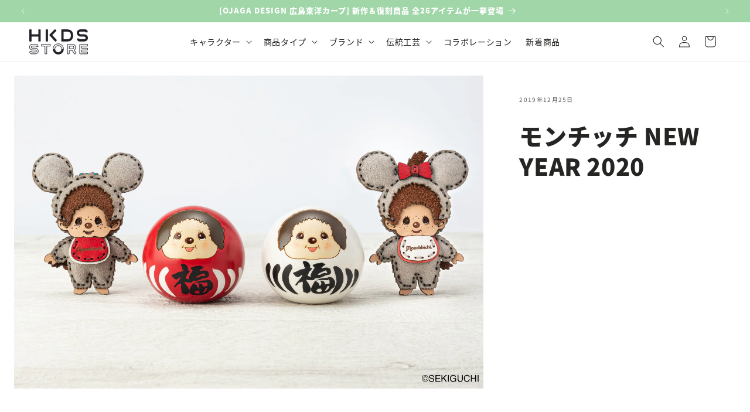

--- FILE ---
content_type: text/html; charset=utf-8
request_url: https://store.hkds.jp/blogs/collaboration/monchhichi2020
body_size: 44856
content:
<!doctype html>
<html class="js" lang="ja">
  <head>
    <meta charset="utf-8">
    <meta http-equiv="X-UA-Compatible" content="IE=edge">
    <meta name="viewport" content="width=device-width,initial-scale=1">
    <meta name="theme-color" content="">
    <link rel="canonical" href="https://store.hkds.jp/blogs/collaboration/monchhichi2020"><link rel="icon" type="image/png" href="//store.hkds.jp/cdn/shop/files/favicon.png?crop=center&height=32&v=1684150669&width=32"><link rel="preconnect" href="https://fonts.shopifycdn.com" crossorigin><title>
      モンチッチ NEW YEAR 2020
 &ndash; ヒキダシストア</title>

    
      <meta name="description" content="生誕45周年を迎えた人気キャラクター「モンチッチ」とのコラボレーション。2020年の新年のお祝いに相応しい、温かみのあるハンドクラフトアイテムの登場です。">
    

    

<meta property="og:site_name" content="ヒキダシストア">
<meta property="og:url" content="https://store.hkds.jp/blogs/collaboration/monchhichi2020">
<meta property="og:title" content="モンチッチ NEW YEAR 2020">
<meta property="og:type" content="article">
<meta property="og:description" content="生誕45周年を迎えた人気キャラクター「モンチッチ」とのコラボレーション。2020年の新年のお祝いに相応しい、温かみのあるハンドクラフトアイテムの登場です。"><meta property="og:image" content="http://store.hkds.jp/cdn/shop/articles/191217_HD-72.jpg?v=1676084664">
  <meta property="og:image:secure_url" content="https://store.hkds.jp/cdn/shop/articles/191217_HD-72.jpg?v=1676084664">
  <meta property="og:image:width" content="2400">
  <meta property="og:image:height" content="1600"><meta name="twitter:site" content="@HkdsStore"><meta name="twitter:card" content="summary_large_image">
<meta name="twitter:title" content="モンチッチ NEW YEAR 2020">
<meta name="twitter:description" content="生誕45周年を迎えた人気キャラクター「モンチッチ」とのコラボレーション。2020年の新年のお祝いに相応しい、温かみのあるハンドクラフトアイテムの登場です。">

<script>
      (function(d) {
        var config = {
          kitId: 'tce7jub',
          scriptTimeout: 3000,
          async: true
        },
        h=d.documentElement,t=setTimeout(function(){h.className=h.className.replace(/\bwf-loading\b/g,"")+" wf-inactive";},config.scriptTimeout),tk=d.createElement("script"),f=false,s=d.getElementsByTagName("script")[0],a;h.className+=" wf-loading";tk.src='https://use.typekit.net/'+config.kitId+'.js';tk.async=true;tk.onload=tk.onreadystatechange=function(){a=this.readyState;if(f||a&&a!="complete"&&a!="loaded")return;f=true;clearTimeout(t);try{Typekit.load(config)}catch(e){}};s.parentNode.insertBefore(tk,s)
      })(document);
    </script><script src="//store.hkds.jp/cdn/shop/t/16/assets/constants.js?v=132983761750457495441765934046" defer="defer"></script>
    <script src="//store.hkds.jp/cdn/shop/t/16/assets/pubsub.js?v=25310214064522200911765934075" defer="defer"></script>
    <script src="//store.hkds.jp/cdn/shop/t/16/assets/global.js?v=7301445359237545521765934048" defer="defer"></script>
    <script src="//store.hkds.jp/cdn/shop/t/16/assets/details-disclosure.js?v=13653116266235556501765934046" defer="defer"></script>
    <script src="//store.hkds.jp/cdn/shop/t/16/assets/details-modal.js?v=25581673532751508451765934047" defer="defer"></script>
    <script src="//store.hkds.jp/cdn/shop/t/16/assets/search-form.js?v=133129549252120666541765934077" defer="defer"></script><script src="//store.hkds.jp/cdn/shop/t/16/assets/animations.js?v=88693664871331136111765934033" defer="defer"></script><script>window.performance && window.performance.mark && window.performance.mark('shopify.content_for_header.start');</script><meta name="google-site-verification" content="Ldco6QNFqbsaCeG3sJF18-M9I2MP51bT0L8J-ANrzwg">
<meta name="facebook-domain-verification" content="2ry4cc7ql463xgsdyhj86t640twmez">
<meta id="shopify-digital-wallet" name="shopify-digital-wallet" content="/71691731242/digital_wallets/dialog">
<meta name="shopify-checkout-api-token" content="4696f4227929d6e20aaccd6d1f2b099d">
<link rel="alternate" type="application/atom+xml" title="Feed" href="/blogs/collaboration.atom" />
<script async="async" src="/checkouts/internal/preloads.js?locale=ja-JP"></script>
<link rel="preconnect" href="https://shop.app" crossorigin="anonymous">
<script async="async" src="https://shop.app/checkouts/internal/preloads.js?locale=ja-JP&shop_id=71691731242" crossorigin="anonymous"></script>
<script id="apple-pay-shop-capabilities" type="application/json">{"shopId":71691731242,"countryCode":"JP","currencyCode":"JPY","merchantCapabilities":["supports3DS"],"merchantId":"gid:\/\/shopify\/Shop\/71691731242","merchantName":"ヒキダシストア","requiredBillingContactFields":["postalAddress","email","phone"],"requiredShippingContactFields":["postalAddress","email","phone"],"shippingType":"shipping","supportedNetworks":["visa","masterCard","amex","jcb","discover"],"total":{"type":"pending","label":"ヒキダシストア","amount":"1.00"},"shopifyPaymentsEnabled":true,"supportsSubscriptions":true}</script>
<script id="shopify-features" type="application/json">{"accessToken":"4696f4227929d6e20aaccd6d1f2b099d","betas":["rich-media-storefront-analytics"],"domain":"store.hkds.jp","predictiveSearch":false,"shopId":71691731242,"locale":"ja"}</script>
<script>var Shopify = Shopify || {};
Shopify.shop = "hkdsstore.myshopify.com";
Shopify.locale = "ja";
Shopify.currency = {"active":"JPY","rate":"1.0"};
Shopify.country = "JP";
Shopify.theme = {"name":"Dawn 15.4.1-20251221","id":183145759018,"schema_name":"Dawn","schema_version":"15.4.1","theme_store_id":887,"role":"main"};
Shopify.theme.handle = "null";
Shopify.theme.style = {"id":null,"handle":null};
Shopify.cdnHost = "store.hkds.jp/cdn";
Shopify.routes = Shopify.routes || {};
Shopify.routes.root = "/";</script>
<script type="module">!function(o){(o.Shopify=o.Shopify||{}).modules=!0}(window);</script>
<script>!function(o){function n(){var o=[];function n(){o.push(Array.prototype.slice.apply(arguments))}return n.q=o,n}var t=o.Shopify=o.Shopify||{};t.loadFeatures=n(),t.autoloadFeatures=n()}(window);</script>
<script>
  window.ShopifyPay = window.ShopifyPay || {};
  window.ShopifyPay.apiHost = "shop.app\/pay";
  window.ShopifyPay.redirectState = null;
</script>
<script id="shop-js-analytics" type="application/json">{"pageType":"article"}</script>
<script defer="defer" async type="module" src="//store.hkds.jp/cdn/shopifycloud/shop-js/modules/v2/client.init-shop-cart-sync_0MstufBG.ja.esm.js"></script>
<script defer="defer" async type="module" src="//store.hkds.jp/cdn/shopifycloud/shop-js/modules/v2/chunk.common_jll-23Z1.esm.js"></script>
<script defer="defer" async type="module" src="//store.hkds.jp/cdn/shopifycloud/shop-js/modules/v2/chunk.modal_HXih6-AF.esm.js"></script>
<script type="module">
  await import("//store.hkds.jp/cdn/shopifycloud/shop-js/modules/v2/client.init-shop-cart-sync_0MstufBG.ja.esm.js");
await import("//store.hkds.jp/cdn/shopifycloud/shop-js/modules/v2/chunk.common_jll-23Z1.esm.js");
await import("//store.hkds.jp/cdn/shopifycloud/shop-js/modules/v2/chunk.modal_HXih6-AF.esm.js");

  window.Shopify.SignInWithShop?.initShopCartSync?.({"fedCMEnabled":true,"windoidEnabled":true});

</script>
<script>
  window.Shopify = window.Shopify || {};
  if (!window.Shopify.featureAssets) window.Shopify.featureAssets = {};
  window.Shopify.featureAssets['shop-js'] = {"shop-cart-sync":["modules/v2/client.shop-cart-sync_DN7iwvRY.ja.esm.js","modules/v2/chunk.common_jll-23Z1.esm.js","modules/v2/chunk.modal_HXih6-AF.esm.js"],"init-fed-cm":["modules/v2/client.init-fed-cm_DmZOWWut.ja.esm.js","modules/v2/chunk.common_jll-23Z1.esm.js","modules/v2/chunk.modal_HXih6-AF.esm.js"],"shop-cash-offers":["modules/v2/client.shop-cash-offers_HFfvn_Gz.ja.esm.js","modules/v2/chunk.common_jll-23Z1.esm.js","modules/v2/chunk.modal_HXih6-AF.esm.js"],"shop-login-button":["modules/v2/client.shop-login-button_BVN3pvk0.ja.esm.js","modules/v2/chunk.common_jll-23Z1.esm.js","modules/v2/chunk.modal_HXih6-AF.esm.js"],"pay-button":["modules/v2/client.pay-button_CyS_4GVi.ja.esm.js","modules/v2/chunk.common_jll-23Z1.esm.js","modules/v2/chunk.modal_HXih6-AF.esm.js"],"shop-button":["modules/v2/client.shop-button_zh22db91.ja.esm.js","modules/v2/chunk.common_jll-23Z1.esm.js","modules/v2/chunk.modal_HXih6-AF.esm.js"],"avatar":["modules/v2/client.avatar_BTnouDA3.ja.esm.js"],"init-windoid":["modules/v2/client.init-windoid_BlVJIuJ5.ja.esm.js","modules/v2/chunk.common_jll-23Z1.esm.js","modules/v2/chunk.modal_HXih6-AF.esm.js"],"init-shop-for-new-customer-accounts":["modules/v2/client.init-shop-for-new-customer-accounts_BqzwtUK7.ja.esm.js","modules/v2/client.shop-login-button_BVN3pvk0.ja.esm.js","modules/v2/chunk.common_jll-23Z1.esm.js","modules/v2/chunk.modal_HXih6-AF.esm.js"],"init-shop-email-lookup-coordinator":["modules/v2/client.init-shop-email-lookup-coordinator_DKDv3hKi.ja.esm.js","modules/v2/chunk.common_jll-23Z1.esm.js","modules/v2/chunk.modal_HXih6-AF.esm.js"],"init-shop-cart-sync":["modules/v2/client.init-shop-cart-sync_0MstufBG.ja.esm.js","modules/v2/chunk.common_jll-23Z1.esm.js","modules/v2/chunk.modal_HXih6-AF.esm.js"],"shop-toast-manager":["modules/v2/client.shop-toast-manager_BkVvTGW3.ja.esm.js","modules/v2/chunk.common_jll-23Z1.esm.js","modules/v2/chunk.modal_HXih6-AF.esm.js"],"init-customer-accounts":["modules/v2/client.init-customer-accounts_CZbUHFPX.ja.esm.js","modules/v2/client.shop-login-button_BVN3pvk0.ja.esm.js","modules/v2/chunk.common_jll-23Z1.esm.js","modules/v2/chunk.modal_HXih6-AF.esm.js"],"init-customer-accounts-sign-up":["modules/v2/client.init-customer-accounts-sign-up_C0QA8nCd.ja.esm.js","modules/v2/client.shop-login-button_BVN3pvk0.ja.esm.js","modules/v2/chunk.common_jll-23Z1.esm.js","modules/v2/chunk.modal_HXih6-AF.esm.js"],"shop-follow-button":["modules/v2/client.shop-follow-button_CSkbpFfm.ja.esm.js","modules/v2/chunk.common_jll-23Z1.esm.js","modules/v2/chunk.modal_HXih6-AF.esm.js"],"checkout-modal":["modules/v2/client.checkout-modal_rYdHFJTE.ja.esm.js","modules/v2/chunk.common_jll-23Z1.esm.js","modules/v2/chunk.modal_HXih6-AF.esm.js"],"shop-login":["modules/v2/client.shop-login_DeXIozZF.ja.esm.js","modules/v2/chunk.common_jll-23Z1.esm.js","modules/v2/chunk.modal_HXih6-AF.esm.js"],"lead-capture":["modules/v2/client.lead-capture_DGEoeVgo.ja.esm.js","modules/v2/chunk.common_jll-23Z1.esm.js","modules/v2/chunk.modal_HXih6-AF.esm.js"],"payment-terms":["modules/v2/client.payment-terms_BXPcfuME.ja.esm.js","modules/v2/chunk.common_jll-23Z1.esm.js","modules/v2/chunk.modal_HXih6-AF.esm.js"]};
</script>
<script>(function() {
  var isLoaded = false;
  function asyncLoad() {
    if (isLoaded) return;
    isLoaded = true;
    var urls = ["https:\/\/documents-app.mixlogue.jp\/scripts\/ue87f9sf8e7rd.min.js?shop=hkdsstore.myshopify.com","https:\/\/documents-app.mixlogue.jp\/scripts\/delivery.js?shop=hkdsstore.myshopify.com","https:\/\/documents-app.mixlogue.jp\/scripts\/reorder.js?shop=hkdsstore.myshopify.com"];
    for (var i = 0; i < urls.length; i++) {
      var s = document.createElement('script');
      s.type = 'text/javascript';
      s.async = true;
      s.src = urls[i];
      var x = document.getElementsByTagName('script')[0];
      x.parentNode.insertBefore(s, x);
    }
  };
  if(window.attachEvent) {
    window.attachEvent('onload', asyncLoad);
  } else {
    window.addEventListener('load', asyncLoad, false);
  }
})();</script>
<script id="__st">var __st={"a":71691731242,"offset":32400,"reqid":"4eae2a77-be43-413b-99d3-1897f06a0376-1769450269","pageurl":"store.hkds.jp\/blogs\/collaboration\/monchhichi2020","s":"articles-604962390314","u":"327e5c7adf47","p":"article","rtyp":"article","rid":604962390314};</script>
<script>window.ShopifyPaypalV4VisibilityTracking = true;</script>
<script id="captcha-bootstrap">!function(){'use strict';const t='contact',e='account',n='new_comment',o=[[t,t],['blogs',n],['comments',n],[t,'customer']],c=[[e,'customer_login'],[e,'guest_login'],[e,'recover_customer_password'],[e,'create_customer']],r=t=>t.map((([t,e])=>`form[action*='/${t}']:not([data-nocaptcha='true']) input[name='form_type'][value='${e}']`)).join(','),a=t=>()=>t?[...document.querySelectorAll(t)].map((t=>t.form)):[];function s(){const t=[...o],e=r(t);return a(e)}const i='password',u='form_key',d=['recaptcha-v3-token','g-recaptcha-response','h-captcha-response',i],f=()=>{try{return window.sessionStorage}catch{return}},m='__shopify_v',_=t=>t.elements[u];function p(t,e,n=!1){try{const o=window.sessionStorage,c=JSON.parse(o.getItem(e)),{data:r}=function(t){const{data:e,action:n}=t;return t[m]||n?{data:e,action:n}:{data:t,action:n}}(c);for(const[e,n]of Object.entries(r))t.elements[e]&&(t.elements[e].value=n);n&&o.removeItem(e)}catch(o){console.error('form repopulation failed',{error:o})}}const l='form_type',E='cptcha';function T(t){t.dataset[E]=!0}const w=window,h=w.document,L='Shopify',v='ce_forms',y='captcha';let A=!1;((t,e)=>{const n=(g='f06e6c50-85a8-45c8-87d0-21a2b65856fe',I='https://cdn.shopify.com/shopifycloud/storefront-forms-hcaptcha/ce_storefront_forms_captcha_hcaptcha.v1.5.2.iife.js',D={infoText:'hCaptchaによる保護',privacyText:'プライバシー',termsText:'利用規約'},(t,e,n)=>{const o=w[L][v],c=o.bindForm;if(c)return c(t,g,e,D).then(n);var r;o.q.push([[t,g,e,D],n]),r=I,A||(h.body.append(Object.assign(h.createElement('script'),{id:'captcha-provider',async:!0,src:r})),A=!0)});var g,I,D;w[L]=w[L]||{},w[L][v]=w[L][v]||{},w[L][v].q=[],w[L][y]=w[L][y]||{},w[L][y].protect=function(t,e){n(t,void 0,e),T(t)},Object.freeze(w[L][y]),function(t,e,n,w,h,L){const[v,y,A,g]=function(t,e,n){const i=e?o:[],u=t?c:[],d=[...i,...u],f=r(d),m=r(i),_=r(d.filter((([t,e])=>n.includes(e))));return[a(f),a(m),a(_),s()]}(w,h,L),I=t=>{const e=t.target;return e instanceof HTMLFormElement?e:e&&e.form},D=t=>v().includes(t);t.addEventListener('submit',(t=>{const e=I(t);if(!e)return;const n=D(e)&&!e.dataset.hcaptchaBound&&!e.dataset.recaptchaBound,o=_(e),c=g().includes(e)&&(!o||!o.value);(n||c)&&t.preventDefault(),c&&!n&&(function(t){try{if(!f())return;!function(t){const e=f();if(!e)return;const n=_(t);if(!n)return;const o=n.value;o&&e.removeItem(o)}(t);const e=Array.from(Array(32),(()=>Math.random().toString(36)[2])).join('');!function(t,e){_(t)||t.append(Object.assign(document.createElement('input'),{type:'hidden',name:u})),t.elements[u].value=e}(t,e),function(t,e){const n=f();if(!n)return;const o=[...t.querySelectorAll(`input[type='${i}']`)].map((({name:t})=>t)),c=[...d,...o],r={};for(const[a,s]of new FormData(t).entries())c.includes(a)||(r[a]=s);n.setItem(e,JSON.stringify({[m]:1,action:t.action,data:r}))}(t,e)}catch(e){console.error('failed to persist form',e)}}(e),e.submit())}));const S=(t,e)=>{t&&!t.dataset[E]&&(n(t,e.some((e=>e===t))),T(t))};for(const o of['focusin','change'])t.addEventListener(o,(t=>{const e=I(t);D(e)&&S(e,y())}));const B=e.get('form_key'),M=e.get(l),P=B&&M;t.addEventListener('DOMContentLoaded',(()=>{const t=y();if(P)for(const e of t)e.elements[l].value===M&&p(e,B);[...new Set([...A(),...v().filter((t=>'true'===t.dataset.shopifyCaptcha))])].forEach((e=>S(e,t)))}))}(h,new URLSearchParams(w.location.search),n,t,e,['guest_login'])})(!0,!0)}();</script>
<script integrity="sha256-4kQ18oKyAcykRKYeNunJcIwy7WH5gtpwJnB7kiuLZ1E=" data-source-attribution="shopify.loadfeatures" defer="defer" src="//store.hkds.jp/cdn/shopifycloud/storefront/assets/storefront/load_feature-a0a9edcb.js" crossorigin="anonymous"></script>
<script crossorigin="anonymous" defer="defer" src="//store.hkds.jp/cdn/shopifycloud/storefront/assets/shopify_pay/storefront-65b4c6d7.js?v=20250812"></script>
<script data-source-attribution="shopify.dynamic_checkout.dynamic.init">var Shopify=Shopify||{};Shopify.PaymentButton=Shopify.PaymentButton||{isStorefrontPortableWallets:!0,init:function(){window.Shopify.PaymentButton.init=function(){};var t=document.createElement("script");t.src="https://store.hkds.jp/cdn/shopifycloud/portable-wallets/latest/portable-wallets.ja.js",t.type="module",document.head.appendChild(t)}};
</script>
<script data-source-attribution="shopify.dynamic_checkout.buyer_consent">
  function portableWalletsHideBuyerConsent(e){var t=document.getElementById("shopify-buyer-consent"),n=document.getElementById("shopify-subscription-policy-button");t&&n&&(t.classList.add("hidden"),t.setAttribute("aria-hidden","true"),n.removeEventListener("click",e))}function portableWalletsShowBuyerConsent(e){var t=document.getElementById("shopify-buyer-consent"),n=document.getElementById("shopify-subscription-policy-button");t&&n&&(t.classList.remove("hidden"),t.removeAttribute("aria-hidden"),n.addEventListener("click",e))}window.Shopify?.PaymentButton&&(window.Shopify.PaymentButton.hideBuyerConsent=portableWalletsHideBuyerConsent,window.Shopify.PaymentButton.showBuyerConsent=portableWalletsShowBuyerConsent);
</script>
<script data-source-attribution="shopify.dynamic_checkout.cart.bootstrap">document.addEventListener("DOMContentLoaded",(function(){function t(){return document.querySelector("shopify-accelerated-checkout-cart, shopify-accelerated-checkout")}if(t())Shopify.PaymentButton.init();else{new MutationObserver((function(e,n){t()&&(Shopify.PaymentButton.init(),n.disconnect())})).observe(document.body,{childList:!0,subtree:!0})}}));
</script>
<link id="shopify-accelerated-checkout-styles" rel="stylesheet" media="screen" href="https://store.hkds.jp/cdn/shopifycloud/portable-wallets/latest/accelerated-checkout-backwards-compat.css" crossorigin="anonymous">
<style id="shopify-accelerated-checkout-cart">
        #shopify-buyer-consent {
  margin-top: 1em;
  display: inline-block;
  width: 100%;
}

#shopify-buyer-consent.hidden {
  display: none;
}

#shopify-subscription-policy-button {
  background: none;
  border: none;
  padding: 0;
  text-decoration: underline;
  font-size: inherit;
  cursor: pointer;
}

#shopify-subscription-policy-button::before {
  box-shadow: none;
}

      </style>
<script id="sections-script" data-sections="header" defer="defer" src="//store.hkds.jp/cdn/shop/t/16/compiled_assets/scripts.js?v=2958"></script>
<script>window.performance && window.performance.mark && window.performance.mark('shopify.content_for_header.end');</script>


    <style data-shopify>
      @font-face {
  font-family: "Noto Sans Japanese";
  font-weight: 400;
  font-style: normal;
  font-display: swap;
  src: url("//store.hkds.jp/cdn/fonts/noto_sans_japanese/notosansjapanese_n4.74a6927b879b930fdec4ab8bb6917103ae8bbca9.woff2") format("woff2"),
       url("//store.hkds.jp/cdn/fonts/noto_sans_japanese/notosansjapanese_n4.15630f5c60bcf9ed7de2df9484ab75ddd007c8e2.woff") format("woff");
}

      @font-face {
  font-family: "Noto Sans Japanese";
  font-weight: 700;
  font-style: normal;
  font-display: swap;
  src: url("//store.hkds.jp/cdn/fonts/noto_sans_japanese/notosansjapanese_n7.1abda075dc6bf08053b865d23e5712ef6cfa899b.woff2") format("woff2"),
       url("//store.hkds.jp/cdn/fonts/noto_sans_japanese/notosansjapanese_n7.aa2be2df2112f4742b97ac4fa9dca5bb760e3ab4.woff") format("woff");
}

      
      
      @font-face {
  font-family: "Source Sans Pro";
  font-weight: 900;
  font-style: normal;
  font-display: swap;
  src: url("//store.hkds.jp/cdn/fonts/source_sans_pro/sourcesanspro_n9.1e67acf3c80599aabb74136a2bc4be83e9bfb685.woff2") format("woff2"),
       url("//store.hkds.jp/cdn/fonts/source_sans_pro/sourcesanspro_n9.2ba8dc05dbd13b357d2dde6bd29738581d84ee80.woff") format("woff");
}


      
        :root,
        .color-background-1 {
          --color-background: 255,255,255;
        
          --gradient-background: #ffffff;
        

        

        --color-foreground: 37,37,35;
        --color-background-contrast: 191,191,191;
        --color-shadow: 37,37,35;
        --color-button: 37,37,35;
        --color-button-text: 255,255,255;
        --color-secondary-button: 255,255,255;
        --color-secondary-button-text: 25,174,27;
        --color-link: 25,174,27;
        --color-badge-foreground: 37,37,35;
        --color-badge-background: 255,255,255;
        --color-badge-border: 37,37,35;
        --payment-terms-background-color: rgb(255 255 255);
      }
      
        
        .color-background-2 {
          --color-background: 251,251,247;
        
          --gradient-background: #fbfbf7;
        

        

        --color-foreground: 37,37,35;
        --color-background-contrast: 208,208,162;
        --color-shadow: 37,37,35;
        --color-button: 37,37,35;
        --color-button-text: 255,255,255;
        --color-secondary-button: 251,251,247;
        --color-secondary-button-text: 37,37,35;
        --color-link: 37,37,35;
        --color-badge-foreground: 37,37,35;
        --color-badge-background: 251,251,247;
        --color-badge-border: 37,37,35;
        --payment-terms-background-color: rgb(251 251 247);
      }
      
        
        .color-inverse {
          --color-background: 255,255,255;
        
          --gradient-background: #ffffff;
        

        

        --color-foreground: 37,37,35;
        --color-background-contrast: 191,191,191;
        --color-shadow: 37,37,35;
        --color-button: 25,174,27;
        --color-button-text: 255,255,255;
        --color-secondary-button: 255,255,255;
        --color-secondary-button-text: 37,37,35;
        --color-link: 37,37,35;
        --color-badge-foreground: 37,37,35;
        --color-badge-background: 255,255,255;
        --color-badge-border: 37,37,35;
        --payment-terms-background-color: rgb(255 255 255);
      }
      
        
        .color-accent-1 {
          --color-background: 37,37,35;
        
          --gradient-background: #252523;
        

        

        --color-foreground: 251,251,247;
        --color-background-contrast: 50,50,47;
        --color-shadow: 37,37,35;
        --color-button: 255,255,255;
        --color-button-text: 37,37,35;
        --color-secondary-button: 37,37,35;
        --color-secondary-button-text: 251,251,247;
        --color-link: 251,251,247;
        --color-badge-foreground: 251,251,247;
        --color-badge-background: 37,37,35;
        --color-badge-border: 251,251,247;
        --payment-terms-background-color: rgb(37 37 35);
      }
      
        
        .color-accent-2 {
          --color-background: 160,214,168;
        
          --gradient-background: #a0d6a8;
        

        

        --color-foreground: 255,255,255;
        --color-background-contrast: 74,172,89;
        --color-shadow: 37,37,35;
        --color-button: 255,255,255;
        --color-button-text: 160,214,168;
        --color-secondary-button: 160,214,168;
        --color-secondary-button-text: 255,255,255;
        --color-link: 255,255,255;
        --color-badge-foreground: 255,255,255;
        --color-badge-background: 160,214,168;
        --color-badge-border: 255,255,255;
        --payment-terms-background-color: rgb(160 214 168);
      }
      

      body, .color-background-1, .color-background-2, .color-inverse, .color-accent-1, .color-accent-2 {
        color: rgba(var(--color-foreground), 0.75);
        background-color: rgb(var(--color-background));
      }

      :root {
        --font-body-family: "Noto Sans Japanese", sans-serif;
        --font-body-style: normal;
        --font-body-weight: 400;
        --font-body-weight-bold: 700;

        --font-heading-family: "Source Sans Pro", sans-serif;
        --font-heading-style: normal;
        --font-heading-weight: 900;

        --font-body-scale: 1.0;
        --font-heading-scale: 1.0;

        --media-padding: px;
        --media-border-opacity: 0.05;
        --media-border-width: 0px;
        --media-radius: 0px;
        --media-shadow-opacity: 0.0;
        --media-shadow-horizontal-offset: 0px;
        --media-shadow-vertical-offset: 4px;
        --media-shadow-blur-radius: 5px;
        --media-shadow-visible: 0;

        --page-width: 140rem;
        --page-width-margin: 0rem;

        --product-card-image-padding: 0.0rem;
        --product-card-corner-radius: 0.0rem;
        --product-card-text-alignment: left;
        --product-card-border-width: 0.0rem;
        --product-card-border-opacity: 0.1;
        --product-card-shadow-opacity: 0.0;
        --product-card-shadow-visible: 0;
        --product-card-shadow-horizontal-offset: 0.0rem;
        --product-card-shadow-vertical-offset: 0.4rem;
        --product-card-shadow-blur-radius: 0.5rem;

        --collection-card-image-padding: 0.0rem;
        --collection-card-corner-radius: 0.0rem;
        --collection-card-text-alignment: left;
        --collection-card-border-width: 0.0rem;
        --collection-card-border-opacity: 0.1;
        --collection-card-shadow-opacity: 0.0;
        --collection-card-shadow-visible: 0;
        --collection-card-shadow-horizontal-offset: 0.0rem;
        --collection-card-shadow-vertical-offset: 0.4rem;
        --collection-card-shadow-blur-radius: 0.5rem;

        --blog-card-image-padding: 0.0rem;
        --blog-card-corner-radius: 0.0rem;
        --blog-card-text-alignment: left;
        --blog-card-border-width: 0.0rem;
        --blog-card-border-opacity: 0.1;
        --blog-card-shadow-opacity: 0.0;
        --blog-card-shadow-visible: 0;
        --blog-card-shadow-horizontal-offset: 0.0rem;
        --blog-card-shadow-vertical-offset: 0.4rem;
        --blog-card-shadow-blur-radius: 0.5rem;

        --badge-corner-radius: 4.0rem;

        --popup-border-width: 1px;
        --popup-border-opacity: 0.1;
        --popup-corner-radius: 8px;
        --popup-shadow-opacity: 0.05;
        --popup-shadow-horizontal-offset: 0px;
        --popup-shadow-vertical-offset: 4px;
        --popup-shadow-blur-radius: 15px;

        --drawer-border-width: 1px;
        --drawer-border-opacity: 0.1;
        --drawer-shadow-opacity: 0.0;
        --drawer-shadow-horizontal-offset: 0px;
        --drawer-shadow-vertical-offset: 4px;
        --drawer-shadow-blur-radius: 5px;

        --spacing-sections-desktop: 0px;
        --spacing-sections-mobile: 0px;

        --grid-desktop-vertical-spacing: 24px;
        --grid-desktop-horizontal-spacing: 24px;
        --grid-mobile-vertical-spacing: 12px;
        --grid-mobile-horizontal-spacing: 12px;

        --text-boxes-border-opacity: 0.1;
        --text-boxes-border-width: 0px;
        --text-boxes-radius: 8px;
        --text-boxes-shadow-opacity: 0.0;
        --text-boxes-shadow-visible: 0;
        --text-boxes-shadow-horizontal-offset: 0px;
        --text-boxes-shadow-vertical-offset: 4px;
        --text-boxes-shadow-blur-radius: 5px;

        --buttons-radius: 20px;
        --buttons-radius-outset: 22px;
        --buttons-border-width: 2px;
        --buttons-border-opacity: 1.0;
        --buttons-shadow-opacity: 0.0;
        --buttons-shadow-visible: 0;
        --buttons-shadow-horizontal-offset: 0px;
        --buttons-shadow-vertical-offset: 4px;
        --buttons-shadow-blur-radius: 5px;
        --buttons-border-offset: 0.3px;

        --inputs-radius: 8px;
        --inputs-border-width: 2px;
        --inputs-border-opacity: 1.0;
        --inputs-shadow-opacity: 0.0;
        --inputs-shadow-horizontal-offset: 0px;
        --inputs-margin-offset: 0px;
        --inputs-shadow-vertical-offset: 4px;
        --inputs-shadow-blur-radius: 5px;
        --inputs-radius-outset: 10px;

        --variant-pills-radius: 20px;
        --variant-pills-border-width: 2px;
        --variant-pills-border-opacity: 1.0;
        --variant-pills-shadow-opacity: 0.0;
        --variant-pills-shadow-horizontal-offset: 0px;
        --variant-pills-shadow-vertical-offset: 4px;
        --variant-pills-shadow-blur-radius: 5px;
      }

      *,
      *::before,
      *::after {
        box-sizing: inherit;
      }

      html {
        box-sizing: border-box;
        font-size: calc(var(--font-body-scale) * 62.5%);
        height: 100%;
      }

      body {
        display: grid;
        grid-template-rows: auto auto 1fr auto;
        grid-template-columns: 100%;
        min-height: 100%;
        margin: 0;
        font-size: 1.5rem;
        letter-spacing: 0.06rem;
        line-height: calc(1 + 0.8 / var(--font-body-scale));
        font-family: var(--font-body-family);
        font-style: var(--font-body-style);
        font-weight: var(--font-body-weight);
      }

      @media screen and (min-width: 750px) {
        body {
          font-size: 1.6rem;
        }
      }
    </style>

    <link href="//store.hkds.jp/cdn/shop/t/16/assets/base.css?v=27417773406902700381766134100" rel="stylesheet" type="text/css" media="all" />
    <link rel="stylesheet" href="//store.hkds.jp/cdn/shop/t/16/assets/component-cart-items.css?v=59156728872846227901766135706" media="print" onload="this.media='all'">
      <link rel="preload" as="font" href="//store.hkds.jp/cdn/fonts/noto_sans_japanese/notosansjapanese_n4.74a6927b879b930fdec4ab8bb6917103ae8bbca9.woff2" type="font/woff2" crossorigin>
      

      <link rel="preload" as="font" href="//store.hkds.jp/cdn/fonts/source_sans_pro/sourcesanspro_n9.1e67acf3c80599aabb74136a2bc4be83e9bfb685.woff2" type="font/woff2" crossorigin>
      
<link
        rel="stylesheet"
        href="//store.hkds.jp/cdn/shop/t/16/assets/component-predictive-search.css?v=118923337488134913561765934042"
        media="print"
        onload="this.media='all'"
      ><script>
      if (Shopify.designMode) {
        document.documentElement.classList.add('shopify-design-mode');
      }
    </script>
  <script src="https://cdn.shopify.com/extensions/019b92df-1966-750c-943d-a8ced4b05ac2/option-cli3-369/assets/gpomain.js" type="text/javascript" defer="defer"></script>
<link href="https://monorail-edge.shopifysvc.com" rel="dns-prefetch">
<script>(function(){if ("sendBeacon" in navigator && "performance" in window) {try {var session_token_from_headers = performance.getEntriesByType('navigation')[0].serverTiming.find(x => x.name == '_s').description;} catch {var session_token_from_headers = undefined;}var session_cookie_matches = document.cookie.match(/_shopify_s=([^;]*)/);var session_token_from_cookie = session_cookie_matches && session_cookie_matches.length === 2 ? session_cookie_matches[1] : "";var session_token = session_token_from_headers || session_token_from_cookie || "";function handle_abandonment_event(e) {var entries = performance.getEntries().filter(function(entry) {return /monorail-edge.shopifysvc.com/.test(entry.name);});if (!window.abandonment_tracked && entries.length === 0) {window.abandonment_tracked = true;var currentMs = Date.now();var navigation_start = performance.timing.navigationStart;var payload = {shop_id: 71691731242,url: window.location.href,navigation_start,duration: currentMs - navigation_start,session_token,page_type: "article"};window.navigator.sendBeacon("https://monorail-edge.shopifysvc.com/v1/produce", JSON.stringify({schema_id: "online_store_buyer_site_abandonment/1.1",payload: payload,metadata: {event_created_at_ms: currentMs,event_sent_at_ms: currentMs}}));}}window.addEventListener('pagehide', handle_abandonment_event);}}());</script>
<script id="web-pixels-manager-setup">(function e(e,d,r,n,o){if(void 0===o&&(o={}),!Boolean(null===(a=null===(i=window.Shopify)||void 0===i?void 0:i.analytics)||void 0===a?void 0:a.replayQueue)){var i,a;window.Shopify=window.Shopify||{};var t=window.Shopify;t.analytics=t.analytics||{};var s=t.analytics;s.replayQueue=[],s.publish=function(e,d,r){return s.replayQueue.push([e,d,r]),!0};try{self.performance.mark("wpm:start")}catch(e){}var l=function(){var e={modern:/Edge?\/(1{2}[4-9]|1[2-9]\d|[2-9]\d{2}|\d{4,})\.\d+(\.\d+|)|Firefox\/(1{2}[4-9]|1[2-9]\d|[2-9]\d{2}|\d{4,})\.\d+(\.\d+|)|Chrom(ium|e)\/(9{2}|\d{3,})\.\d+(\.\d+|)|(Maci|X1{2}).+ Version\/(15\.\d+|(1[6-9]|[2-9]\d|\d{3,})\.\d+)([,.]\d+|)( \(\w+\)|)( Mobile\/\w+|) Safari\/|Chrome.+OPR\/(9{2}|\d{3,})\.\d+\.\d+|(CPU[ +]OS|iPhone[ +]OS|CPU[ +]iPhone|CPU IPhone OS|CPU iPad OS)[ +]+(15[._]\d+|(1[6-9]|[2-9]\d|\d{3,})[._]\d+)([._]\d+|)|Android:?[ /-](13[3-9]|1[4-9]\d|[2-9]\d{2}|\d{4,})(\.\d+|)(\.\d+|)|Android.+Firefox\/(13[5-9]|1[4-9]\d|[2-9]\d{2}|\d{4,})\.\d+(\.\d+|)|Android.+Chrom(ium|e)\/(13[3-9]|1[4-9]\d|[2-9]\d{2}|\d{4,})\.\d+(\.\d+|)|SamsungBrowser\/([2-9]\d|\d{3,})\.\d+/,legacy:/Edge?\/(1[6-9]|[2-9]\d|\d{3,})\.\d+(\.\d+|)|Firefox\/(5[4-9]|[6-9]\d|\d{3,})\.\d+(\.\d+|)|Chrom(ium|e)\/(5[1-9]|[6-9]\d|\d{3,})\.\d+(\.\d+|)([\d.]+$|.*Safari\/(?![\d.]+ Edge\/[\d.]+$))|(Maci|X1{2}).+ Version\/(10\.\d+|(1[1-9]|[2-9]\d|\d{3,})\.\d+)([,.]\d+|)( \(\w+\)|)( Mobile\/\w+|) Safari\/|Chrome.+OPR\/(3[89]|[4-9]\d|\d{3,})\.\d+\.\d+|(CPU[ +]OS|iPhone[ +]OS|CPU[ +]iPhone|CPU IPhone OS|CPU iPad OS)[ +]+(10[._]\d+|(1[1-9]|[2-9]\d|\d{3,})[._]\d+)([._]\d+|)|Android:?[ /-](13[3-9]|1[4-9]\d|[2-9]\d{2}|\d{4,})(\.\d+|)(\.\d+|)|Mobile Safari.+OPR\/([89]\d|\d{3,})\.\d+\.\d+|Android.+Firefox\/(13[5-9]|1[4-9]\d|[2-9]\d{2}|\d{4,})\.\d+(\.\d+|)|Android.+Chrom(ium|e)\/(13[3-9]|1[4-9]\d|[2-9]\d{2}|\d{4,})\.\d+(\.\d+|)|Android.+(UC? ?Browser|UCWEB|U3)[ /]?(15\.([5-9]|\d{2,})|(1[6-9]|[2-9]\d|\d{3,})\.\d+)\.\d+|SamsungBrowser\/(5\.\d+|([6-9]|\d{2,})\.\d+)|Android.+MQ{2}Browser\/(14(\.(9|\d{2,})|)|(1[5-9]|[2-9]\d|\d{3,})(\.\d+|))(\.\d+|)|K[Aa][Ii]OS\/(3\.\d+|([4-9]|\d{2,})\.\d+)(\.\d+|)/},d=e.modern,r=e.legacy,n=navigator.userAgent;return n.match(d)?"modern":n.match(r)?"legacy":"unknown"}(),u="modern"===l?"modern":"legacy",c=(null!=n?n:{modern:"",legacy:""})[u],f=function(e){return[e.baseUrl,"/wpm","/b",e.hashVersion,"modern"===e.buildTarget?"m":"l",".js"].join("")}({baseUrl:d,hashVersion:r,buildTarget:u}),m=function(e){var d=e.version,r=e.bundleTarget,n=e.surface,o=e.pageUrl,i=e.monorailEndpoint;return{emit:function(e){var a=e.status,t=e.errorMsg,s=(new Date).getTime(),l=JSON.stringify({metadata:{event_sent_at_ms:s},events:[{schema_id:"web_pixels_manager_load/3.1",payload:{version:d,bundle_target:r,page_url:o,status:a,surface:n,error_msg:t},metadata:{event_created_at_ms:s}}]});if(!i)return console&&console.warn&&console.warn("[Web Pixels Manager] No Monorail endpoint provided, skipping logging."),!1;try{return self.navigator.sendBeacon.bind(self.navigator)(i,l)}catch(e){}var u=new XMLHttpRequest;try{return u.open("POST",i,!0),u.setRequestHeader("Content-Type","text/plain"),u.send(l),!0}catch(e){return console&&console.warn&&console.warn("[Web Pixels Manager] Got an unhandled error while logging to Monorail."),!1}}}}({version:r,bundleTarget:l,surface:e.surface,pageUrl:self.location.href,monorailEndpoint:e.monorailEndpoint});try{o.browserTarget=l,function(e){var d=e.src,r=e.async,n=void 0===r||r,o=e.onload,i=e.onerror,a=e.sri,t=e.scriptDataAttributes,s=void 0===t?{}:t,l=document.createElement("script"),u=document.querySelector("head"),c=document.querySelector("body");if(l.async=n,l.src=d,a&&(l.integrity=a,l.crossOrigin="anonymous"),s)for(var f in s)if(Object.prototype.hasOwnProperty.call(s,f))try{l.dataset[f]=s[f]}catch(e){}if(o&&l.addEventListener("load",o),i&&l.addEventListener("error",i),u)u.appendChild(l);else{if(!c)throw new Error("Did not find a head or body element to append the script");c.appendChild(l)}}({src:f,async:!0,onload:function(){if(!function(){var e,d;return Boolean(null===(d=null===(e=window.Shopify)||void 0===e?void 0:e.analytics)||void 0===d?void 0:d.initialized)}()){var d=window.webPixelsManager.init(e)||void 0;if(d){var r=window.Shopify.analytics;r.replayQueue.forEach((function(e){var r=e[0],n=e[1],o=e[2];d.publishCustomEvent(r,n,o)})),r.replayQueue=[],r.publish=d.publishCustomEvent,r.visitor=d.visitor,r.initialized=!0}}},onerror:function(){return m.emit({status:"failed",errorMsg:"".concat(f," has failed to load")})},sri:function(e){var d=/^sha384-[A-Za-z0-9+/=]+$/;return"string"==typeof e&&d.test(e)}(c)?c:"",scriptDataAttributes:o}),m.emit({status:"loading"})}catch(e){m.emit({status:"failed",errorMsg:(null==e?void 0:e.message)||"Unknown error"})}}})({shopId: 71691731242,storefrontBaseUrl: "https://store.hkds.jp",extensionsBaseUrl: "https://extensions.shopifycdn.com/cdn/shopifycloud/web-pixels-manager",monorailEndpoint: "https://monorail-edge.shopifysvc.com/unstable/produce_batch",surface: "storefront-renderer",enabledBetaFlags: ["2dca8a86"],webPixelsConfigList: [{"id":"821788970","configuration":"{\"config\":\"{\\\"pixel_id\\\":\\\"G-W9CVQ7BRD7\\\",\\\"target_country\\\":\\\"JP\\\",\\\"gtag_events\\\":[{\\\"type\\\":\\\"begin_checkout\\\",\\\"action_label\\\":\\\"G-W9CVQ7BRD7\\\"},{\\\"type\\\":\\\"search\\\",\\\"action_label\\\":\\\"G-W9CVQ7BRD7\\\"},{\\\"type\\\":\\\"view_item\\\",\\\"action_label\\\":[\\\"G-W9CVQ7BRD7\\\",\\\"MC-PZC9HB6DE9\\\"]},{\\\"type\\\":\\\"purchase\\\",\\\"action_label\\\":[\\\"G-W9CVQ7BRD7\\\",\\\"MC-PZC9HB6DE9\\\"]},{\\\"type\\\":\\\"page_view\\\",\\\"action_label\\\":[\\\"G-W9CVQ7BRD7\\\",\\\"MC-PZC9HB6DE9\\\"]},{\\\"type\\\":\\\"add_payment_info\\\",\\\"action_label\\\":\\\"G-W9CVQ7BRD7\\\"},{\\\"type\\\":\\\"add_to_cart\\\",\\\"action_label\\\":\\\"G-W9CVQ7BRD7\\\"}],\\\"enable_monitoring_mode\\\":false}\"}","eventPayloadVersion":"v1","runtimeContext":"OPEN","scriptVersion":"b2a88bafab3e21179ed38636efcd8a93","type":"APP","apiClientId":1780363,"privacyPurposes":[],"dataSharingAdjustments":{"protectedCustomerApprovalScopes":["read_customer_address","read_customer_email","read_customer_name","read_customer_personal_data","read_customer_phone"]}},{"id":"409076010","configuration":"{\"pixel_id\":\"1359302745010216\",\"pixel_type\":\"facebook_pixel\",\"metaapp_system_user_token\":\"-\"}","eventPayloadVersion":"v1","runtimeContext":"OPEN","scriptVersion":"ca16bc87fe92b6042fbaa3acc2fbdaa6","type":"APP","apiClientId":2329312,"privacyPurposes":["ANALYTICS","MARKETING","SALE_OF_DATA"],"dataSharingAdjustments":{"protectedCustomerApprovalScopes":["read_customer_address","read_customer_email","read_customer_name","read_customer_personal_data","read_customer_phone"]}},{"id":"shopify-app-pixel","configuration":"{}","eventPayloadVersion":"v1","runtimeContext":"STRICT","scriptVersion":"0450","apiClientId":"shopify-pixel","type":"APP","privacyPurposes":["ANALYTICS","MARKETING"]},{"id":"shopify-custom-pixel","eventPayloadVersion":"v1","runtimeContext":"LAX","scriptVersion":"0450","apiClientId":"shopify-pixel","type":"CUSTOM","privacyPurposes":["ANALYTICS","MARKETING"]}],isMerchantRequest: false,initData: {"shop":{"name":"ヒキダシストア","paymentSettings":{"currencyCode":"JPY"},"myshopifyDomain":"hkdsstore.myshopify.com","countryCode":"JP","storefrontUrl":"https:\/\/store.hkds.jp"},"customer":null,"cart":null,"checkout":null,"productVariants":[],"purchasingCompany":null},},"https://store.hkds.jp/cdn","fcfee988w5aeb613cpc8e4bc33m6693e112",{"modern":"","legacy":""},{"shopId":"71691731242","storefrontBaseUrl":"https:\/\/store.hkds.jp","extensionBaseUrl":"https:\/\/extensions.shopifycdn.com\/cdn\/shopifycloud\/web-pixels-manager","surface":"storefront-renderer","enabledBetaFlags":"[\"2dca8a86\"]","isMerchantRequest":"false","hashVersion":"fcfee988w5aeb613cpc8e4bc33m6693e112","publish":"custom","events":"[[\"page_viewed\",{}]]"});</script><script>
  window.ShopifyAnalytics = window.ShopifyAnalytics || {};
  window.ShopifyAnalytics.meta = window.ShopifyAnalytics.meta || {};
  window.ShopifyAnalytics.meta.currency = 'JPY';
  var meta = {"page":{"pageType":"article","resourceType":"article","resourceId":604962390314,"requestId":"4eae2a77-be43-413b-99d3-1897f06a0376-1769450269"}};
  for (var attr in meta) {
    window.ShopifyAnalytics.meta[attr] = meta[attr];
  }
</script>
<script class="analytics">
  (function () {
    var customDocumentWrite = function(content) {
      var jquery = null;

      if (window.jQuery) {
        jquery = window.jQuery;
      } else if (window.Checkout && window.Checkout.$) {
        jquery = window.Checkout.$;
      }

      if (jquery) {
        jquery('body').append(content);
      }
    };

    var hasLoggedConversion = function(token) {
      if (token) {
        return document.cookie.indexOf('loggedConversion=' + token) !== -1;
      }
      return false;
    }

    var setCookieIfConversion = function(token) {
      if (token) {
        var twoMonthsFromNow = new Date(Date.now());
        twoMonthsFromNow.setMonth(twoMonthsFromNow.getMonth() + 2);

        document.cookie = 'loggedConversion=' + token + '; expires=' + twoMonthsFromNow;
      }
    }

    var trekkie = window.ShopifyAnalytics.lib = window.trekkie = window.trekkie || [];
    if (trekkie.integrations) {
      return;
    }
    trekkie.methods = [
      'identify',
      'page',
      'ready',
      'track',
      'trackForm',
      'trackLink'
    ];
    trekkie.factory = function(method) {
      return function() {
        var args = Array.prototype.slice.call(arguments);
        args.unshift(method);
        trekkie.push(args);
        return trekkie;
      };
    };
    for (var i = 0; i < trekkie.methods.length; i++) {
      var key = trekkie.methods[i];
      trekkie[key] = trekkie.factory(key);
    }
    trekkie.load = function(config) {
      trekkie.config = config || {};
      trekkie.config.initialDocumentCookie = document.cookie;
      var first = document.getElementsByTagName('script')[0];
      var script = document.createElement('script');
      script.type = 'text/javascript';
      script.onerror = function(e) {
        var scriptFallback = document.createElement('script');
        scriptFallback.type = 'text/javascript';
        scriptFallback.onerror = function(error) {
                var Monorail = {
      produce: function produce(monorailDomain, schemaId, payload) {
        var currentMs = new Date().getTime();
        var event = {
          schema_id: schemaId,
          payload: payload,
          metadata: {
            event_created_at_ms: currentMs,
            event_sent_at_ms: currentMs
          }
        };
        return Monorail.sendRequest("https://" + monorailDomain + "/v1/produce", JSON.stringify(event));
      },
      sendRequest: function sendRequest(endpointUrl, payload) {
        // Try the sendBeacon API
        if (window && window.navigator && typeof window.navigator.sendBeacon === 'function' && typeof window.Blob === 'function' && !Monorail.isIos12()) {
          var blobData = new window.Blob([payload], {
            type: 'text/plain'
          });

          if (window.navigator.sendBeacon(endpointUrl, blobData)) {
            return true;
          } // sendBeacon was not successful

        } // XHR beacon

        var xhr = new XMLHttpRequest();

        try {
          xhr.open('POST', endpointUrl);
          xhr.setRequestHeader('Content-Type', 'text/plain');
          xhr.send(payload);
        } catch (e) {
          console.log(e);
        }

        return false;
      },
      isIos12: function isIos12() {
        return window.navigator.userAgent.lastIndexOf('iPhone; CPU iPhone OS 12_') !== -1 || window.navigator.userAgent.lastIndexOf('iPad; CPU OS 12_') !== -1;
      }
    };
    Monorail.produce('monorail-edge.shopifysvc.com',
      'trekkie_storefront_load_errors/1.1',
      {shop_id: 71691731242,
      theme_id: 183145759018,
      app_name: "storefront",
      context_url: window.location.href,
      source_url: "//store.hkds.jp/cdn/s/trekkie.storefront.a804e9514e4efded663580eddd6991fcc12b5451.min.js"});

        };
        scriptFallback.async = true;
        scriptFallback.src = '//store.hkds.jp/cdn/s/trekkie.storefront.a804e9514e4efded663580eddd6991fcc12b5451.min.js';
        first.parentNode.insertBefore(scriptFallback, first);
      };
      script.async = true;
      script.src = '//store.hkds.jp/cdn/s/trekkie.storefront.a804e9514e4efded663580eddd6991fcc12b5451.min.js';
      first.parentNode.insertBefore(script, first);
    };
    trekkie.load(
      {"Trekkie":{"appName":"storefront","development":false,"defaultAttributes":{"shopId":71691731242,"isMerchantRequest":null,"themeId":183145759018,"themeCityHash":"18119038528017287299","contentLanguage":"ja","currency":"JPY","eventMetadataId":"8d9a438e-f518-468d-b274-38b193248541"},"isServerSideCookieWritingEnabled":true,"monorailRegion":"shop_domain","enabledBetaFlags":["65f19447"]},"Session Attribution":{},"S2S":{"facebookCapiEnabled":false,"source":"trekkie-storefront-renderer","apiClientId":580111}}
    );

    var loaded = false;
    trekkie.ready(function() {
      if (loaded) return;
      loaded = true;

      window.ShopifyAnalytics.lib = window.trekkie;

      var originalDocumentWrite = document.write;
      document.write = customDocumentWrite;
      try { window.ShopifyAnalytics.merchantGoogleAnalytics.call(this); } catch(error) {};
      document.write = originalDocumentWrite;

      window.ShopifyAnalytics.lib.page(null,{"pageType":"article","resourceType":"article","resourceId":604962390314,"requestId":"4eae2a77-be43-413b-99d3-1897f06a0376-1769450269","shopifyEmitted":true});

      var match = window.location.pathname.match(/checkouts\/(.+)\/(thank_you|post_purchase)/)
      var token = match? match[1]: undefined;
      if (!hasLoggedConversion(token)) {
        setCookieIfConversion(token);
        
      }
    });


        var eventsListenerScript = document.createElement('script');
        eventsListenerScript.async = true;
        eventsListenerScript.src = "//store.hkds.jp/cdn/shopifycloud/storefront/assets/shop_events_listener-3da45d37.js";
        document.getElementsByTagName('head')[0].appendChild(eventsListenerScript);

})();</script>
<script
  defer
  src="https://store.hkds.jp/cdn/shopifycloud/perf-kit/shopify-perf-kit-3.0.4.min.js"
  data-application="storefront-renderer"
  data-shop-id="71691731242"
  data-render-region="gcp-us-east1"
  data-page-type="article"
  data-theme-instance-id="183145759018"
  data-theme-name="Dawn"
  data-theme-version="15.4.1"
  data-monorail-region="shop_domain"
  data-resource-timing-sampling-rate="10"
  data-shs="true"
  data-shs-beacon="true"
  data-shs-export-with-fetch="true"
  data-shs-logs-sample-rate="1"
  data-shs-beacon-endpoint="https://store.hkds.jp/api/collect"
></script>
</head>

  <body class="gradient animate--hover-default">
    <a class="skip-to-content-link button visually-hidden" href="#MainContent">
      コンテンツに進む
    </a><!-- BEGIN sections: header-group -->
<div id="shopify-section-sections--25916316746026__announcement-bar" class="shopify-section shopify-section-group-header-group announcement-bar-section"><link href="//store.hkds.jp/cdn/shop/t/16/assets/component-slideshow.css?v=17933591812325749411765934044" rel="stylesheet" type="text/css" media="all" />
<link href="//store.hkds.jp/cdn/shop/t/16/assets/component-slider.css?v=14039311878856620671765934044" rel="stylesheet" type="text/css" media="all" />

  <link href="//store.hkds.jp/cdn/shop/t/16/assets/component-list-social.css?v=35792976012981934991765934039" rel="stylesheet" type="text/css" media="all" />


<div
  class="utility-bar color-accent-2 gradient"
>
  <div class="page-width utility-bar__grid"><slideshow-component
        class="announcement-bar"
        role="region"
        aria-roledescription="カルーセル"
        aria-label="お知らせバー"
      >
        <div class="announcement-bar-slider slider-buttons">
          <button
            type="button"
            class="slider-button slider-button--prev"
            name="previous"
            aria-label="前回のお知らせ"
            aria-controls="Slider-sections--25916316746026__announcement-bar"
          >
            <span class="svg-wrapper"><svg class="icon icon-caret" viewBox="0 0 10 6"><path fill="currentColor" fill-rule="evenodd" d="M9.354.646a.5.5 0 0 0-.708 0L5 4.293 1.354.646a.5.5 0 0 0-.708.708l4 4a.5.5 0 0 0 .708 0l4-4a.5.5 0 0 0 0-.708" clip-rule="evenodd"/></svg>
</span>
          </button>
          <div
            class="grid grid--1-col slider slider--everywhere"
            id="Slider-sections--25916316746026__announcement-bar"
            aria-live="polite"
            aria-atomic="true"
            data-autoplay="true"
            data-speed="5"
          ><div
                class="slideshow__slide slider__slide grid__item grid--1-col"
                id="Slide-sections--25916316746026__announcement-bar-1"
                
                role="group"
                aria-roledescription="お知らせ"
                aria-label="1 の 7"
                tabindex="-1"
              >
                <div
                  class="announcement-bar__announcement"
                  role="region"
                  aria-label="告知"
                ><a
                        href="https://store.hkds.jp/blogs/collaboration/hiroshimacarpojaga"
                        class="announcement-bar__link link link--text focus-inset animate-arrow"
                      ><p class="announcement-bar__message h5">
                      <span>[OJAGA DESIGN 広島東洋カープ] 新作＆復刻商品 全26アイテムが一挙登場</span><svg xmlns="http://www.w3.org/2000/svg" fill="none" class="icon icon-arrow" viewBox="0 0 14 10"><path fill="currentColor" fill-rule="evenodd" d="M8.537.808a.5.5 0 0 1 .817-.162l4 4a.5.5 0 0 1 0 .708l-4 4a.5.5 0 1 1-.708-.708L11.793 5.5H1a.5.5 0 0 1 0-1h10.793L8.646 1.354a.5.5 0 0 1-.109-.546" clip-rule="evenodd"/></svg>
</p></a></div>
              </div><div
                class="slideshow__slide slider__slide grid__item grid--1-col"
                id="Slide-sections--25916316746026__announcement-bar-2"
                
                role="group"
                aria-roledescription="お知らせ"
                aria-label="2 の 7"
                tabindex="-1"
              >
                <div
                  class="announcement-bar__announcement"
                  role="region"
                  aria-label="告知"
                ><a
                        href="/blogs/collaboration/chibimarukotakasakidaruma"
                        class="announcement-bar__link link link--text focus-inset animate-arrow"
                      ><p class="announcement-bar__message h5">
                      <span>まる子とたまちゃんが紅白のだるまに扮した、手のひらサイズの「高崎だるま」が登場です</span><svg xmlns="http://www.w3.org/2000/svg" fill="none" class="icon icon-arrow" viewBox="0 0 14 10"><path fill="currentColor" fill-rule="evenodd" d="M8.537.808a.5.5 0 0 1 .817-.162l4 4a.5.5 0 0 1 0 .708l-4 4a.5.5 0 1 1-.708-.708L11.793 5.5H1a.5.5 0 0 1 0-1h10.793L8.646 1.354a.5.5 0 0 1-.109-.546" clip-rule="evenodd"/></svg>
</p></a></div>
              </div><div
                class="slideshow__slide slider__slide grid__item grid--1-col"
                id="Slide-sections--25916316746026__announcement-bar-3"
                
                role="group"
                aria-roledescription="お知らせ"
                aria-label="3 の 7"
                tabindex="-1"
              >
                <div
                  class="announcement-bar__announcement"
                  role="region"
                  aria-label="告知"
                ><a
                        href="/blogs/collaboration/monchhichiojaga"
                        class="announcement-bar__link link link--text focus-inset animate-arrow"
                      ><p class="announcement-bar__message h5">
                      <span>【2026 午（うま）】新年に彩りを添える OJAGA DESIGN モンチッチ干支レザーキーホルダー</span><svg xmlns="http://www.w3.org/2000/svg" fill="none" class="icon icon-arrow" viewBox="0 0 14 10"><path fill="currentColor" fill-rule="evenodd" d="M8.537.808a.5.5 0 0 1 .817-.162l4 4a.5.5 0 0 1 0 .708l-4 4a.5.5 0 1 1-.708-.708L11.793 5.5H1a.5.5 0 0 1 0-1h10.793L8.646 1.354a.5.5 0 0 1-.109-.546" clip-rule="evenodd"/></svg>
</p></a></div>
              </div><div
                class="slideshow__slide slider__slide grid__item grid--1-col"
                id="Slide-sections--25916316746026__announcement-bar-4"
                
                role="group"
                aria-roledescription="お知らせ"
                aria-label="4 の 7"
                tabindex="-1"
              >
                <div
                  class="announcement-bar__announcement"
                  role="region"
                  aria-label="告知"
                ><a
                        href="https://store.hkds.jp/blogs/collaboration/tomandjerryojaga"
                        class="announcement-bar__link link link--text focus-inset animate-arrow"
                      ><p class="announcement-bar__message h5">
                      <span>[トムとジェリー85周年記念] OJAGA DESIGN 新作レザーアイテムが登場です</span><svg xmlns="http://www.w3.org/2000/svg" fill="none" class="icon icon-arrow" viewBox="0 0 14 10"><path fill="currentColor" fill-rule="evenodd" d="M8.537.808a.5.5 0 0 1 .817-.162l4 4a.5.5 0 0 1 0 .708l-4 4a.5.5 0 1 1-.708-.708L11.793 5.5H1a.5.5 0 0 1 0-1h10.793L8.646 1.354a.5.5 0 0 1-.109-.546" clip-rule="evenodd"/></svg>
</p></a></div>
              </div><div
                class="slideshow__slide slider__slide grid__item grid--1-col"
                id="Slide-sections--25916316746026__announcement-bar-5"
                
                role="group"
                aria-roledescription="お知らせ"
                aria-label="5 の 7"
                tabindex="-1"
              >
                <div
                  class="announcement-bar__announcement"
                  role="region"
                  aria-label="告知"
                ><a
                        href="https://store.hkds.jp/blogs/collaboration/peanutsojaga2025-75years"
                        class="announcement-bar__link link link--text focus-inset animate-arrow"
                      ><p class="announcement-bar__message h5">
                      <span>[PEANUTS 75周年記念] OJAGA DESIGN 新作レザーアイテム 全11種</span><svg xmlns="http://www.w3.org/2000/svg" fill="none" class="icon icon-arrow" viewBox="0 0 14 10"><path fill="currentColor" fill-rule="evenodd" d="M8.537.808a.5.5 0 0 1 .817-.162l4 4a.5.5 0 0 1 0 .708l-4 4a.5.5 0 1 1-.708-.708L11.793 5.5H1a.5.5 0 0 1 0-1h10.793L8.646 1.354a.5.5 0 0 1-.109-.546" clip-rule="evenodd"/></svg>
</p></a></div>
              </div><div
                class="slideshow__slide slider__slide grid__item grid--1-col"
                id="Slide-sections--25916316746026__announcement-bar-6"
                
                role="group"
                aria-roledescription="お知らせ"
                aria-label="6 の 7"
                tabindex="-1"
              >
                <div
                  class="announcement-bar__announcement"
                  role="region"
                  aria-label="告知"
                ><a
                        href="/products/hkttjm01"
                        class="announcement-bar__link link link--text focus-inset animate-arrow"
                      ><p class="announcement-bar__message h5">
                      <span>[トムとジェリー85周年記念] 和菓子店「をかし ひつじや」謹製 トムとジェリー モナカ</span><svg xmlns="http://www.w3.org/2000/svg" fill="none" class="icon icon-arrow" viewBox="0 0 14 10"><path fill="currentColor" fill-rule="evenodd" d="M8.537.808a.5.5 0 0 1 .817-.162l4 4a.5.5 0 0 1 0 .708l-4 4a.5.5 0 1 1-.708-.708L11.793 5.5H1a.5.5 0 0 1 0-1h10.793L8.646 1.354a.5.5 0 0 1-.109-.546" clip-rule="evenodd"/></svg>
</p></a></div>
              </div><div
                class="slideshow__slide slider__slide grid__item grid--1-col"
                id="Slide-sections--25916316746026__announcement-bar-7"
                
                role="group"
                aria-roledescription="お知らせ"
                aria-label="7 の 7"
                tabindex="-1"
              >
                <div
                  class="announcement-bar__announcement"
                  role="region"
                  aria-label="告知"
                ><a
                        href="/blogs/collaboration/mashicopeanuts"
                        class="announcement-bar__link link link--text focus-inset animate-arrow"
                      ><p class="announcement-bar__message h5">
                      <span>[PEANUTS 75周年記念] 益子焼 MASHICO より10種の新作テーブルウェアが登場</span><svg xmlns="http://www.w3.org/2000/svg" fill="none" class="icon icon-arrow" viewBox="0 0 14 10"><path fill="currentColor" fill-rule="evenodd" d="M8.537.808a.5.5 0 0 1 .817-.162l4 4a.5.5 0 0 1 0 .708l-4 4a.5.5 0 1 1-.708-.708L11.793 5.5H1a.5.5 0 0 1 0-1h10.793L8.646 1.354a.5.5 0 0 1-.109-.546" clip-rule="evenodd"/></svg>
</p></a></div>
              </div></div>
          <button
            type="button"
            class="slider-button slider-button--next"
            name="next"
            aria-label="次回のお知らせ"
            aria-controls="Slider-sections--25916316746026__announcement-bar"
          >
            <span class="svg-wrapper"><svg class="icon icon-caret" viewBox="0 0 10 6"><path fill="currentColor" fill-rule="evenodd" d="M9.354.646a.5.5 0 0 0-.708 0L5 4.293 1.354.646a.5.5 0 0 0-.708.708l4 4a.5.5 0 0 0 .708 0l4-4a.5.5 0 0 0 0-.708" clip-rule="evenodd"/></svg>
</span>
          </button>
        </div>
      </slideshow-component><div class="localization-wrapper">
</div>
  </div>
</div>


</div><div id="shopify-section-sections--25916316746026__header" class="shopify-section shopify-section-group-header-group section-header"><link rel="stylesheet" href="//store.hkds.jp/cdn/shop/t/16/assets/component-list-menu.css?v=151968516119678728991765934039" media="print" onload="this.media='all'">
<link rel="stylesheet" href="//store.hkds.jp/cdn/shop/t/16/assets/component-search.css?v=165164710990765432851765934043" media="print" onload="this.media='all'">
<link rel="stylesheet" href="//store.hkds.jp/cdn/shop/t/16/assets/component-menu-drawer.css?v=147478906057189667651765934040" media="print" onload="this.media='all'">
<link
  rel="stylesheet"
  href="//store.hkds.jp/cdn/shop/t/16/assets/component-cart-notification.css?v=54116361853792938221765934036"
  media="print"
  onload="this.media='all'"
><link rel="stylesheet" href="//store.hkds.jp/cdn/shop/t/16/assets/component-price.css?v=47596247576480123001765934042" media="print" onload="this.media='all'"><link rel="stylesheet" href="//store.hkds.jp/cdn/shop/t/16/assets/component-mega-menu.css?v=10110889665867715061765934040" media="print" onload="this.media='all'"><style>
  header-drawer {
    justify-self: start;
    margin-left: -1.2rem;
  }.scrolled-past-header .header__heading-logo-wrapper {
      width: 75%;
    }@media screen and (min-width: 990px) {
      header-drawer {
        display: none;
      }
    }.menu-drawer-container {
    display: flex;
  }

  .list-menu {
    list-style: none;
    padding: 0;
    margin: 0;
  }

  .list-menu--inline {
    display: inline-flex;
    flex-wrap: wrap;
  }

  summary.list-menu__item {
    padding-right: 2.7rem;
  }

  .list-menu__item {
    display: flex;
    align-items: center;
    line-height: calc(1 + 0.3 / var(--font-body-scale));
  }

  .list-menu__item--link {
    text-decoration: none;
    padding-bottom: 1rem;
    padding-top: 1rem;
    line-height: calc(1 + 0.8 / var(--font-body-scale));
  }

  @media screen and (min-width: 750px) {
    .list-menu__item--link {
      padding-bottom: 0.5rem;
      padding-top: 0.5rem;
    }
  }
</style><style data-shopify>.header {
    padding: 2px 3rem 2px 3rem;
  }

  .section-header {
    position: sticky; /* This is for fixing a Safari z-index issue. PR #2147 */
    margin-bottom: 0px;
  }

  @media screen and (min-width: 750px) {
    .section-header {
      margin-bottom: 0px;
    }
  }

  @media screen and (min-width: 990px) {
    .header {
      padding-top: 4px;
      padding-bottom: 4px;
    }
  }</style><script src="//store.hkds.jp/cdn/shop/t/16/assets/cart-notification.js?v=133508293167896966491765934034" defer="defer"></script>

<sticky-header
  
    data-sticky-type="reduce-logo-size"
  
  class="header-wrapper color-background-1 gradient header-wrapper--border-bottom"
><header class="header header--middle-left header--mobile-center page-width header--has-menu header--has-social header--has-account">

<header-drawer data-breakpoint="tablet">
  <details id="Details-menu-drawer-container" class="menu-drawer-container">
    <summary
      class="header__icon header__icon--menu header__icon--summary link focus-inset"
      aria-label="メニュー"
    >
      <span><svg xmlns="http://www.w3.org/2000/svg" fill="none" class="icon icon-hamburger" viewBox="0 0 18 16"><path fill="currentColor" d="M1 .5a.5.5 0 1 0 0 1h15.71a.5.5 0 0 0 0-1zM.5 8a.5.5 0 0 1 .5-.5h15.71a.5.5 0 0 1 0 1H1A.5.5 0 0 1 .5 8m0 7a.5.5 0 0 1 .5-.5h15.71a.5.5 0 0 1 0 1H1a.5.5 0 0 1-.5-.5"/></svg>
<svg xmlns="http://www.w3.org/2000/svg" fill="none" class="icon icon-close" viewBox="0 0 18 17"><path fill="currentColor" d="M.865 15.978a.5.5 0 0 0 .707.707l7.433-7.431 7.579 7.282a.501.501 0 0 0 .846-.37.5.5 0 0 0-.153-.351L9.712 8.546l7.417-7.416a.5.5 0 1 0-.707-.708L8.991 7.853 1.413.573a.5.5 0 1 0-.693.72l7.563 7.268z"/></svg>
</span>
    </summary>
    <div id="menu-drawer" class="gradient menu-drawer motion-reduce color-background-2">
      <div class="menu-drawer__inner-container">
        <div class="menu-drawer__navigation-container">
          <nav class="menu-drawer__navigation">
            <ul class="menu-drawer__menu has-submenu list-menu" role="list"><li><details id="Details-menu-drawer-menu-item-1">
                      <summary
                        id="HeaderDrawer-キャラクター"
                        class="menu-drawer__menu-item list-menu__item link link--text focus-inset"
                      >
                        キャラクター
                        <span class="svg-wrapper"><svg xmlns="http://www.w3.org/2000/svg" fill="none" class="icon icon-arrow" viewBox="0 0 14 10"><path fill="currentColor" fill-rule="evenodd" d="M8.537.808a.5.5 0 0 1 .817-.162l4 4a.5.5 0 0 1 0 .708l-4 4a.5.5 0 1 1-.708-.708L11.793 5.5H1a.5.5 0 0 1 0-1h10.793L8.646 1.354a.5.5 0 0 1-.109-.546" clip-rule="evenodd"/></svg>
</span>
                        <span class="svg-wrapper"><svg class="icon icon-caret" viewBox="0 0 10 6"><path fill="currentColor" fill-rule="evenodd" d="M9.354.646a.5.5 0 0 0-.708 0L5 4.293 1.354.646a.5.5 0 0 0-.708.708l4 4a.5.5 0 0 0 .708 0l4-4a.5.5 0 0 0 0-.708" clip-rule="evenodd"/></svg>
</span>
                      </summary>
                      <div
                        id="link-キャラクター"
                        class="menu-drawer__submenu has-submenu gradient motion-reduce"
                        tabindex="-1"
                      >
                        <div class="menu-drawer__inner-submenu">
                          <button class="menu-drawer__close-button link link--text focus-inset" aria-expanded="true">
                            <span class="svg-wrapper"><svg xmlns="http://www.w3.org/2000/svg" fill="none" class="icon icon-arrow" viewBox="0 0 14 10"><path fill="currentColor" fill-rule="evenodd" d="M8.537.808a.5.5 0 0 1 .817-.162l4 4a.5.5 0 0 1 0 .708l-4 4a.5.5 0 1 1-.708-.708L11.793 5.5H1a.5.5 0 0 1 0-1h10.793L8.646 1.354a.5.5 0 0 1-.109-.546" clip-rule="evenodd"/></svg>
</span>
                            キャラクター
                          </button>
                          <ul class="menu-drawer__menu list-menu" role="list" tabindex="-1"><li><a
                                    id="HeaderDrawer-キャラクター-disney"
                                    href="/collections/disney"
                                    class="menu-drawer__menu-item link link--text list-menu__item focus-inset"
                                    
                                  >
                                    Disney
                                  </a></li><li><a
                                    id="HeaderDrawer-キャラクター-e-t"
                                    href="/collections/et"
                                    class="menu-drawer__menu-item link link--text list-menu__item focus-inset"
                                    
                                  >
                                    E.T.
                                  </a></li><li><a
                                    id="HeaderDrawer-キャラクター-marvel"
                                    href="/collections/marvel"
                                    class="menu-drawer__menu-item link link--text list-menu__item focus-inset"
                                    
                                  >
                                    MARVEL
                                  </a></li><li><a
                                    id="HeaderDrawer-キャラクター-peanuts"
                                    href="/collections/peanuts"
                                    class="menu-drawer__menu-item link link--text list-menu__item focus-inset"
                                    
                                  >
                                    PEANUTS
                                  </a></li><li><a
                                    id="HeaderDrawer-キャラクター-star-wars"
                                    href="/collections/starwars"
                                    class="menu-drawer__menu-item link link--text list-menu__item focus-inset"
                                    
                                  >
                                    Star Wars
                                  </a></li><li><a
                                    id="HeaderDrawer-キャラクター-天ノ邪鬼-あまのじゃき"
                                    href="/collections/jyaki"
                                    class="menu-drawer__menu-item link link--text list-menu__item focus-inset"
                                    
                                  >
                                    天ノ邪鬼（あまのじゃき）
                                  </a></li><li><a
                                    id="HeaderDrawer-キャラクター-宇宙兄弟"
                                    href="/collections/uchukyodai"
                                    class="menu-drawer__menu-item link link--text list-menu__item focus-inset"
                                    
                                  >
                                    宇宙兄弟
                                  </a></li><li><a
                                    id="HeaderDrawer-キャラクター-エヴァンゲリオン"
                                    href="/collections/evangelion"
                                    class="menu-drawer__menu-item link link--text list-menu__item focus-inset"
                                    
                                  >
                                    エヴァンゲリオン
                                  </a></li><li><a
                                    id="HeaderDrawer-キャラクター-カードキャプターさくら"
                                    href="/collections/ccsakura"
                                    class="menu-drawer__menu-item link link--text list-menu__item focus-inset"
                                    
                                  >
                                    カードキャプターさくら
                                  </a></li><li><a
                                    id="HeaderDrawer-キャラクター-仮面ライダー"
                                    href="/collections/kamenrider"
                                    class="menu-drawer__menu-item link link--text list-menu__item focus-inset"
                                    
                                  >
                                    仮面ライダー
                                  </a></li><li><a
                                    id="HeaderDrawer-キャラクター-キャプテン翼"
                                    href="/collections/tsubasa"
                                    class="menu-drawer__menu-item link link--text list-menu__item focus-inset"
                                    
                                  >
                                    キャプテン翼
                                  </a></li><li><a
                                    id="HeaderDrawer-キャラクター-キン肉マン"
                                    href="/collections/kin29"
                                    class="menu-drawer__menu-item link link--text list-menu__item focus-inset"
                                    
                                  >
                                    キン肉マン
                                  </a></li><li><a
                                    id="HeaderDrawer-キャラクター-コジコジ"
                                    href="/collections/cojicoji"
                                    class="menu-drawer__menu-item link link--text list-menu__item focus-inset"
                                    
                                  >
                                    コジコジ
                                  </a></li><li><a
                                    id="HeaderDrawer-キャラクター-ちいかわ"
                                    href="/collections/chiikawa"
                                    class="menu-drawer__menu-item link link--text list-menu__item focus-inset"
                                    
                                  >
                                    ちいかわ
                                  </a></li><li><a
                                    id="HeaderDrawer-キャラクター-ちびまる子ちゃん"
                                    href="/collections/chibimaruko"
                                    class="menu-drawer__menu-item link link--text list-menu__item focus-inset"
                                    
                                  >
                                    ちびまる子ちゃん
                                  </a></li><li><a
                                    id="HeaderDrawer-キャラクター-天元突破グレンラガン"
                                    href="/collections/gurrenlagann"
                                    class="menu-drawer__menu-item link link--text list-menu__item focus-inset"
                                    
                                  >
                                    天元突破グレンラガン
                                  </a></li><li><a
                                    id="HeaderDrawer-キャラクター-dr-スランプ-アラレちゃん"
                                    href="/collections/arale"
                                    class="menu-drawer__menu-item link link--text list-menu__item focus-inset"
                                    
                                  >
                                    Dr.スランプ アラレちゃん
                                  </a></li><li><a
                                    id="HeaderDrawer-キャラクター-トムとジェリー"
                                    href="/collections/tomandjerry"
                                    class="menu-drawer__menu-item link link--text list-menu__item focus-inset"
                                    
                                  >
                                    トムとジェリー
                                  </a></li><li><a
                                    id="HeaderDrawer-キャラクター-ドラゴンクエスト-ダイの大冒険"
                                    href="/collections/dqdai"
                                    class="menu-drawer__menu-item link link--text list-menu__item focus-inset"
                                    
                                  >
                                    ドラゴンクエスト ダイの大冒険
                                  </a></li><li><a
                                    id="HeaderDrawer-キャラクター-ドラゴンボール"
                                    href="/collections/dragonball"
                                    class="menu-drawer__menu-item link link--text list-menu__item focus-inset"
                                    
                                  >
                                    ドラゴンボール
                                  </a></li><li><a
                                    id="HeaderDrawer-キャラクター-hunter-hunter"
                                    href="/collections/hunter"
                                    class="menu-drawer__menu-item link link--text list-menu__item focus-inset"
                                    
                                  >
                                    HUNTER×HUNTER
                                  </a></li><li><a
                                    id="HeaderDrawer-キャラクター-pui-pui-モルカー"
                                    href="/collections/puipuimolcar"
                                    class="menu-drawer__menu-item link link--text list-menu__item focus-inset"
                                    
                                  >
                                    PUI PUI モルカー
                                  </a></li><li><a
                                    id="HeaderDrawer-キャラクター-フィリックス-ザ-キャット"
                                    href="/collections/felixthecat"
                                    class="menu-drawer__menu-item link link--text list-menu__item focus-inset"
                                    
                                  >
                                    フィリックス・ザ・キャット
                                  </a></li><li><a
                                    id="HeaderDrawer-キャラクター-ペンギン-さかざきちはる"
                                    href="/collections/penguin"
                                    class="menu-drawer__menu-item link link--text list-menu__item focus-inset"
                                    
                                  >
                                    ペンギン（さかざきちはる）
                                  </a></li><li><a
                                    id="HeaderDrawer-キャラクター-鬼灯の冷徹"
                                    href="/collections/hozuki"
                                    class="menu-drawer__menu-item link link--text list-menu__item focus-inset"
                                    
                                  >
                                    鬼灯の冷徹
                                  </a></li><li><a
                                    id="HeaderDrawer-キャラクター-ミッフィー"
                                    href="/collections/miffy"
                                    class="menu-drawer__menu-item link link--text list-menu__item focus-inset"
                                    
                                  >
                                    ミッフィー
                                  </a></li><li><a
                                    id="HeaderDrawer-キャラクター-モンチッチ"
                                    href="/collections/monchhichi"
                                    class="menu-drawer__menu-item link link--text list-menu__item focus-inset"
                                    
                                  >
                                    モンチッチ
                                  </a></li><li><a
                                    id="HeaderDrawer-キャラクター-リラックマ"
                                    href="/collections/rilakkuma"
                                    class="menu-drawer__menu-item link link--text list-menu__item focus-inset"
                                    
                                  >
                                    リラックマ
                                  </a></li><li><a
                                    id="HeaderDrawer-キャラクター-ワンピース"
                                    href="/collections/onepiece"
                                    class="menu-drawer__menu-item link link--text list-menu__item focus-inset"
                                    
                                  >
                                    ワンピース
                                  </a></li><li><a
                                    id="HeaderDrawer-キャラクター-阪神タイガース"
                                    href="/collections/hanshintigers"
                                    class="menu-drawer__menu-item link link--text list-menu__item focus-inset"
                                    
                                  >
                                    阪神タイガース
                                  </a></li><li><a
                                    id="HeaderDrawer-キャラクター-広島東洋カープ"
                                    href="/collections/carp"
                                    class="menu-drawer__menu-item link link--text list-menu__item focus-inset"
                                    
                                  >
                                    広島東洋カープ
                                  </a></li><li><a
                                    id="HeaderDrawer-キャラクター-福岡ソフトバンクホークス"
                                    href="/collections/softbankhawks"
                                    class="menu-drawer__menu-item link link--text list-menu__item focus-inset"
                                    
                                  >
                                    福岡ソフトバンクホークス
                                  </a></li></ul>
                        </div>
                      </div>
                    </details></li><li><details id="Details-menu-drawer-menu-item-2">
                      <summary
                        id="HeaderDrawer-商品タイプ"
                        class="menu-drawer__menu-item list-menu__item link link--text focus-inset"
                      >
                        商品タイプ
                        <span class="svg-wrapper"><svg xmlns="http://www.w3.org/2000/svg" fill="none" class="icon icon-arrow" viewBox="0 0 14 10"><path fill="currentColor" fill-rule="evenodd" d="M8.537.808a.5.5 0 0 1 .817-.162l4 4a.5.5 0 0 1 0 .708l-4 4a.5.5 0 1 1-.708-.708L11.793 5.5H1a.5.5 0 0 1 0-1h10.793L8.646 1.354a.5.5 0 0 1-.109-.546" clip-rule="evenodd"/></svg>
</span>
                        <span class="svg-wrapper"><svg class="icon icon-caret" viewBox="0 0 10 6"><path fill="currentColor" fill-rule="evenodd" d="M9.354.646a.5.5 0 0 0-.708 0L5 4.293 1.354.646a.5.5 0 0 0-.708.708l4 4a.5.5 0 0 0 .708 0l4-4a.5.5 0 0 0 0-.708" clip-rule="evenodd"/></svg>
</span>
                      </summary>
                      <div
                        id="link-商品タイプ"
                        class="menu-drawer__submenu has-submenu gradient motion-reduce"
                        tabindex="-1"
                      >
                        <div class="menu-drawer__inner-submenu">
                          <button class="menu-drawer__close-button link link--text focus-inset" aria-expanded="true">
                            <span class="svg-wrapper"><svg xmlns="http://www.w3.org/2000/svg" fill="none" class="icon icon-arrow" viewBox="0 0 14 10"><path fill="currentColor" fill-rule="evenodd" d="M8.537.808a.5.5 0 0 1 .817-.162l4 4a.5.5 0 0 1 0 .708l-4 4a.5.5 0 1 1-.708-.708L11.793 5.5H1a.5.5 0 0 1 0-1h10.793L8.646 1.354a.5.5 0 0 1-.109-.546" clip-rule="evenodd"/></svg>
</span>
                            商品タイプ
                          </button>
                          <ul class="menu-drawer__menu list-menu" role="list" tabindex="-1"><li><a
                                    id="HeaderDrawer-商品タイプ-iphoneケース"
                                    href="/collections/iphonecase"
                                    class="menu-drawer__menu-item link link--text list-menu__item focus-inset"
                                    
                                  >
                                    iPhoneケース
                                  </a></li><li><a
                                    id="HeaderDrawer-商品タイプ-アクセサリー"
                                    href="/collections/jewelry"
                                    class="menu-drawer__menu-item link link--text list-menu__item focus-inset"
                                    
                                  >
                                    アクセサリー
                                  </a></li><li><a
                                    id="HeaderDrawer-商品タイプ-カードケース"
                                    href="/collections/cardcase"
                                    class="menu-drawer__menu-item link link--text list-menu__item focus-inset"
                                    
                                  >
                                    カードケース
                                  </a></li><li><a
                                    id="HeaderDrawer-商品タイプ-キーホルダー"
                                    href="/collections/keyring"
                                    class="menu-drawer__menu-item link link--text list-menu__item focus-inset"
                                    
                                  >
                                    キーホルダー
                                  </a></li><li><a
                                    id="HeaderDrawer-商品タイプ-化粧筆"
                                    href="/collections/makeupbrush"
                                    class="menu-drawer__menu-item link link--text list-menu__item focus-inset"
                                    
                                  >
                                    化粧筆
                                  </a></li><li><a
                                    id="HeaderDrawer-商品タイプ-コインケース"
                                    href="/collections/coincase"
                                    class="menu-drawer__menu-item link link--text list-menu__item focus-inset"
                                    
                                  >
                                    コインケース
                                  </a></li><li><a
                                    id="HeaderDrawer-商品タイプ-こけし"
                                    href="/collections/kokeshi"
                                    class="menu-drawer__menu-item link link--text list-menu__item focus-inset"
                                    
                                  >
                                    こけし
                                  </a></li><li><a
                                    id="HeaderDrawer-商品タイプ-財布"
                                    href="/collections/wallet"
                                    class="menu-drawer__menu-item link link--text list-menu__item focus-inset"
                                    
                                  >
                                    財布
                                  </a></li><li><a
                                    id="HeaderDrawer-商品タイプ-ステッカー"
                                    href="/collections/sticker"
                                    class="menu-drawer__menu-item link link--text list-menu__item focus-inset"
                                    
                                  >
                                    ステッカー
                                  </a></li><li><a
                                    id="HeaderDrawer-商品タイプ-ストラップ"
                                    href="/collections/strap"
                                    class="menu-drawer__menu-item link link--text list-menu__item focus-inset"
                                    
                                  >
                                    ストラップ
                                  </a></li><li><a
                                    id="HeaderDrawer-商品タイプ-だるま"
                                    href="/collections/daruma"
                                    class="menu-drawer__menu-item link link--text list-menu__item focus-inset"
                                    
                                  >
                                    だるま
                                  </a></li><li><a
                                    id="HeaderDrawer-商品タイプ-テーブルウェア"
                                    href="/collections/tableware"
                                    class="menu-drawer__menu-item link link--text list-menu__item focus-inset"
                                    
                                  >
                                    テーブルウェア
                                  </a></li><li><a
                                    id="HeaderDrawer-商品タイプ-トレイ"
                                    href="/collections/tray"
                                    class="menu-drawer__menu-item link link--text list-menu__item focus-inset"
                                    
                                  >
                                    トレイ
                                  </a></li><li><a
                                    id="HeaderDrawer-商品タイプ-バッグ"
                                    href="/collections/bag"
                                    class="menu-drawer__menu-item link link--text list-menu__item focus-inset"
                                    
                                  >
                                    バッグ
                                  </a></li><li><a
                                    id="HeaderDrawer-商品タイプ-フィギュア"
                                    href="/collections/figure"
                                    class="menu-drawer__menu-item link link--text list-menu__item focus-inset"
                                    
                                  >
                                    フィギュア
                                  </a></li><li><a
                                    id="HeaderDrawer-商品タイプ-ブックカバー"
                                    href="/collections/bookjacket"
                                    class="menu-drawer__menu-item link link--text list-menu__item focus-inset"
                                    
                                  >
                                    ブックカバー
                                  </a></li><li><a
                                    id="HeaderDrawer-商品タイプ-ポーチ"
                                    href="/collections/pouch"
                                    class="menu-drawer__menu-item link link--text list-menu__item focus-inset"
                                    
                                  >
                                    ポーチ
                                  </a></li><li><a
                                    id="HeaderDrawer-商品タイプ-ボディブラシ"
                                    href="/collections/bodybrush"
                                    class="menu-drawer__menu-item link link--text list-menu__item focus-inset"
                                    
                                  >
                                    ボディブラシ
                                  </a></li><li><a
                                    id="HeaderDrawer-商品タイプ-ボトル"
                                    href="/collections/bottle"
                                    class="menu-drawer__menu-item link link--text list-menu__item focus-inset"
                                    
                                  >
                                    ボトル
                                  </a></li><li><a
                                    id="HeaderDrawer-商品タイプ-マグ"
                                    href="/collections/mug"
                                    class="menu-drawer__menu-item link link--text list-menu__item focus-inset"
                                    
                                  >
                                    マグ
                                  </a></li><li><a
                                    id="HeaderDrawer-商品タイプ-マルチケース"
                                    href="/collections/multicase"
                                    class="menu-drawer__menu-item link link--text list-menu__item focus-inset"
                                    
                                  >
                                    マルチケース
                                  </a></li><li><a
                                    id="HeaderDrawer-商品タイプ-ミラー"
                                    href="/collections/mirror"
                                    class="menu-drawer__menu-item link link--text list-menu__item focus-inset"
                                    
                                  >
                                    ミラー
                                  </a></li><li><a
                                    id="HeaderDrawer-商品タイプ-メダル"
                                    href="/collections/medal"
                                    class="menu-drawer__menu-item link link--text list-menu__item focus-inset"
                                    
                                  >
                                    メダル
                                  </a></li><li><a
                                    id="HeaderDrawer-商品タイプ-木版画"
                                    href="/collections/woodblockprint"
                                    class="menu-drawer__menu-item link link--text list-menu__item focus-inset"
                                    
                                  >
                                    木版画
                                  </a></li><li><a
                                    id="HeaderDrawer-商品タイプ-容器"
                                    href="/collections/container"
                                    class="menu-drawer__menu-item link link--text list-menu__item focus-inset"
                                    
                                  >
                                    容器
                                  </a></li><li><a
                                    id="HeaderDrawer-商品タイプ-ライター"
                                    href="/collections/lighter"
                                    class="menu-drawer__menu-item link link--text list-menu__item focus-inset"
                                    
                                  >
                                    ライター
                                  </a></li></ul>
                        </div>
                      </div>
                    </details></li><li><details id="Details-menu-drawer-menu-item-3">
                      <summary
                        id="HeaderDrawer-ブランド"
                        class="menu-drawer__menu-item list-menu__item link link--text focus-inset"
                      >
                        ブランド
                        <span class="svg-wrapper"><svg xmlns="http://www.w3.org/2000/svg" fill="none" class="icon icon-arrow" viewBox="0 0 14 10"><path fill="currentColor" fill-rule="evenodd" d="M8.537.808a.5.5 0 0 1 .817-.162l4 4a.5.5 0 0 1 0 .708l-4 4a.5.5 0 1 1-.708-.708L11.793 5.5H1a.5.5 0 0 1 0-1h10.793L8.646 1.354a.5.5 0 0 1-.109-.546" clip-rule="evenodd"/></svg>
</span>
                        <span class="svg-wrapper"><svg class="icon icon-caret" viewBox="0 0 10 6"><path fill="currentColor" fill-rule="evenodd" d="M9.354.646a.5.5 0 0 0-.708 0L5 4.293 1.354.646a.5.5 0 0 0-.708.708l4 4a.5.5 0 0 0 .708 0l4-4a.5.5 0 0 0 0-.708" clip-rule="evenodd"/></svg>
</span>
                      </summary>
                      <div
                        id="link-ブランド"
                        class="menu-drawer__submenu has-submenu gradient motion-reduce"
                        tabindex="-1"
                      >
                        <div class="menu-drawer__inner-submenu">
                          <button class="menu-drawer__close-button link link--text focus-inset" aria-expanded="true">
                            <span class="svg-wrapper"><svg xmlns="http://www.w3.org/2000/svg" fill="none" class="icon icon-arrow" viewBox="0 0 14 10"><path fill="currentColor" fill-rule="evenodd" d="M8.537.808a.5.5 0 0 1 .817-.162l4 4a.5.5 0 0 1 0 .708l-4 4a.5.5 0 1 1-.708-.708L11.793 5.5H1a.5.5 0 0 1 0-1h10.793L8.646 1.354a.5.5 0 0 1-.109-.546" clip-rule="evenodd"/></svg>
</span>
                            ブランド
                          </button>
                          <ul class="menu-drawer__menu list-menu" role="list" tabindex="-1"><li><a
                                    id="HeaderDrawer-ブランド-mashico"
                                    href="/collections/mashico"
                                    class="menu-drawer__menu-item link link--text list-menu__item focus-inset"
                                    
                                  >
                                    MASHICO
                                  </a></li><li><a
                                    id="HeaderDrawer-ブランド-aritarita"
                                    href="/collections/aritarita"
                                    class="menu-drawer__menu-item link link--text list-menu__item focus-inset"
                                    
                                  >
                                    ARITARITA
                                  </a></li><li><a
                                    id="HeaderDrawer-ブランド-hkdstoy"
                                    href="/collections/hkdstoy"
                                    class="menu-drawer__menu-item link link--text list-menu__item focus-inset"
                                    
                                  >
                                    HKDSTOY
                                  </a></li><li><a
                                    id="HeaderDrawer-ブランド-ojaga-design"
                                    href="/collections/ojagadesign"
                                    class="menu-drawer__menu-item link link--text list-menu__item focus-inset"
                                    
                                  >
                                    OJAGA DESIGN
                                  </a></li><li><a
                                    id="HeaderDrawer-ブランド-ボンタンアメ®パターン"
                                    href="/collections/bontaname"
                                    class="menu-drawer__menu-item link link--text list-menu__item focus-inset"
                                    
                                  >
                                    ボンタンアメ®パターン
                                  </a></li><li><a
                                    id="HeaderDrawer-ブランド-メダコレ"
                                    href="/collections/medacolle"
                                    class="menu-drawer__menu-item link link--text list-menu__item focus-inset"
                                    
                                  >
                                    メダコレ
                                  </a></li><li><a
                                    id="HeaderDrawer-ブランド-押絵箱板"
                                    href="/collections/oshiehakoita"
                                    class="menu-drawer__menu-item link link--text list-menu__item focus-inset"
                                    
                                  >
                                    押絵箱板
                                  </a></li><li><a
                                    id="HeaderDrawer-ブランド-卯三郎こけし"
                                    href="/collections/usaburokokeshi"
                                    class="menu-drawer__menu-item link link--text list-menu__item focus-inset"
                                    
                                  >
                                    卯三郎こけし
                                  </a></li><li><a
                                    id="HeaderDrawer-ブランド-dinex"
                                    href="/collections/dinex"
                                    class="menu-drawer__menu-item link link--text list-menu__item focus-inset"
                                    
                                  >
                                    DINEX
                                  </a></li><li><a
                                    id="HeaderDrawer-ブランド-duralex"
                                    href="/collections/duralex"
                                    class="menu-drawer__menu-item link link--text list-menu__item focus-inset"
                                    
                                  >
                                    DURALEX
                                  </a></li><li><a
                                    id="HeaderDrawer-ブランド-jam-home-made"
                                    href="/collections/jamhomemade"
                                    class="menu-drawer__menu-item link link--text list-menu__item focus-inset"
                                    
                                  >
                                    JAM HOME MADE
                                  </a></li><li><a
                                    id="HeaderDrawer-ブランド-klean-kanteen"
                                    href="/collections/kleankanteen"
                                    class="menu-drawer__menu-item link link--text list-menu__item focus-inset"
                                    
                                  >
                                    Klean Kanteen
                                  </a></li><li><a
                                    id="HeaderDrawer-ブランド-ronson"
                                    href="/collections/ronson"
                                    class="menu-drawer__menu-item link link--text list-menu__item focus-inset"
                                    
                                  >
                                    RONSON
                                  </a></li><li><a
                                    id="HeaderDrawer-ブランド-tightvac"
                                    href="/collections/tightvac"
                                    class="menu-drawer__menu-item link link--text list-menu__item focus-inset"
                                    
                                  >
                                    Tightvac
                                  </a></li></ul>
                        </div>
                      </div>
                    </details></li><li><details id="Details-menu-drawer-menu-item-4">
                      <summary
                        id="HeaderDrawer-伝統工芸"
                        class="menu-drawer__menu-item list-menu__item link link--text focus-inset"
                      >
                        伝統工芸
                        <span class="svg-wrapper"><svg xmlns="http://www.w3.org/2000/svg" fill="none" class="icon icon-arrow" viewBox="0 0 14 10"><path fill="currentColor" fill-rule="evenodd" d="M8.537.808a.5.5 0 0 1 .817-.162l4 4a.5.5 0 0 1 0 .708l-4 4a.5.5 0 1 1-.708-.708L11.793 5.5H1a.5.5 0 0 1 0-1h10.793L8.646 1.354a.5.5 0 0 1-.109-.546" clip-rule="evenodd"/></svg>
</span>
                        <span class="svg-wrapper"><svg class="icon icon-caret" viewBox="0 0 10 6"><path fill="currentColor" fill-rule="evenodd" d="M9.354.646a.5.5 0 0 0-.708 0L5 4.293 1.354.646a.5.5 0 0 0-.708.708l4 4a.5.5 0 0 0 .708 0l4-4a.5.5 0 0 0 0-.708" clip-rule="evenodd"/></svg>
</span>
                      </summary>
                      <div
                        id="link-伝統工芸"
                        class="menu-drawer__submenu has-submenu gradient motion-reduce"
                        tabindex="-1"
                      >
                        <div class="menu-drawer__inner-submenu">
                          <button class="menu-drawer__close-button link link--text focus-inset" aria-expanded="true">
                            <span class="svg-wrapper"><svg xmlns="http://www.w3.org/2000/svg" fill="none" class="icon icon-arrow" viewBox="0 0 14 10"><path fill="currentColor" fill-rule="evenodd" d="M8.537.808a.5.5 0 0 1 .817-.162l4 4a.5.5 0 0 1 0 .708l-4 4a.5.5 0 1 1-.708-.708L11.793 5.5H1a.5.5 0 0 1 0-1h10.793L8.646 1.354a.5.5 0 0 1-.109-.546" clip-rule="evenodd"/></svg>
</span>
                            伝統工芸
                          </button>
                          <ul class="menu-drawer__menu list-menu" role="list" tabindex="-1"><li><a
                                    id="HeaderDrawer-伝統工芸-有田焼"
                                    href="/collections/aritayaki"
                                    class="menu-drawer__menu-item link link--text list-menu__item focus-inset"
                                    
                                  >
                                    有田焼
                                  </a></li><li><a
                                    id="HeaderDrawer-伝統工芸-益子焼"
                                    href="/collections/mashikoyaki"
                                    class="menu-drawer__menu-item link link--text list-menu__item focus-inset"
                                    
                                  >
                                    益子焼
                                  </a></li><li><a
                                    id="HeaderDrawer-伝統工芸-熊野筆"
                                    href="/collections/kumanofude"
                                    class="menu-drawer__menu-item link link--text list-menu__item focus-inset"
                                    
                                  >
                                    熊野筆
                                  </a></li><li><a
                                    id="HeaderDrawer-伝統工芸-江戸木目込人形"
                                    href="/collections/edokimekomidoll"
                                    class="menu-drawer__menu-item link link--text list-menu__item focus-inset"
                                    
                                  >
                                    江戸木目込人形
                                  </a></li><li><a
                                    id="HeaderDrawer-伝統工芸-高崎だるま"
                                    href="/collections/takasakidaruma"
                                    class="menu-drawer__menu-item link link--text list-menu__item focus-inset"
                                    
                                  >
                                    高崎だるま
                                  </a></li><li><a
                                    id="HeaderDrawer-伝統工芸-創作こけし"
                                    href="/collections/sosakukokeshi"
                                    class="menu-drawer__menu-item link link--text list-menu__item focus-inset"
                                    
                                  >
                                    創作こけし
                                  </a></li><li><a
                                    id="HeaderDrawer-伝統工芸-博多織"
                                    href="/collections/hakataori"
                                    class="menu-drawer__menu-item link link--text list-menu__item focus-inset"
                                    
                                  >
                                    博多織
                                  </a></li><li><a
                                    id="HeaderDrawer-伝統工芸-石州半紙"
                                    href="/collections/sekishubanshi"
                                    class="menu-drawer__menu-item link link--text list-menu__item focus-inset"
                                    
                                  >
                                    石州半紙
                                  </a></li></ul>
                        </div>
                      </div>
                    </details></li><li><a
                      id="HeaderDrawer-コラボレーション"
                      href="/blogs/collaboration"
                      class="menu-drawer__menu-item list-menu__item link link--text focus-inset"
                      
                    >
                      コラボレーション
                    </a></li><li><a
                      id="HeaderDrawer-新着商品"
                      href="/collections/allproducts"
                      class="menu-drawer__menu-item list-menu__item link link--text focus-inset"
                      
                    >
                      新着商品
                    </a></li></ul>
          </nav>
          <div class="menu-drawer__utility-links"><a
                href="/account/login"
                class="menu-drawer__account link focus-inset h5 medium-hide large-up-hide"
                rel="nofollow"
              ><account-icon><span class="svg-wrapper"><svg xmlns="http://www.w3.org/2000/svg" fill="none" class="icon icon-account" viewBox="0 0 18 19"><path fill="currentColor" fill-rule="evenodd" d="M6 4.5a3 3 0 1 1 6 0 3 3 0 0 1-6 0m3-4a4 4 0 1 0 0 8 4 4 0 0 0 0-8m5.58 12.15c1.12.82 1.83 2.24 1.91 4.85H1.51c.08-2.6.79-4.03 1.9-4.85C4.66 11.75 6.5 11.5 9 11.5s4.35.26 5.58 1.15M9 10.5c-2.5 0-4.65.24-6.17 1.35C1.27 12.98.5 14.93.5 18v.5h17V18c0-3.07-.77-5.02-2.33-6.15-1.52-1.1-3.67-1.35-6.17-1.35" clip-rule="evenodd"/></svg>
</span></account-icon>ログイン</a><div class="menu-drawer__localization header-localization">
</div><ul class="list list-social list-unstyled" role="list"><li class="list-social__item">
                  <a href="https://twitter.com/HkdsStore" class="list-social__link link">
                    <span class="svg-wrapper"><svg class="icon icon-twitter" viewBox="0 0 20 20"><path fill="currentColor" fill-rule="evenodd" d="M7.273 2.8 10.8 7.822 15.218 2.8h1.768l-5.4 6.139 5.799 8.254h-4.658l-3.73-5.31-4.671 5.31H2.558l5.654-6.427L2.615 2.8zm6.242 13.125L5.07 4.109h1.405l8.446 11.816z" clip-rule="evenodd"/></svg>
</span>
                    <span class="visually-hidden">X (Twitter)</span>
                  </a>
                </li><li class="list-social__item">
                  <a href="https://www.facebook.com/hkdsstore" class="list-social__link link">
                    <span class="svg-wrapper"><svg class="icon icon-facebook" viewBox="0 0 20 20"><path fill="currentColor" d="M18 10.049C18 5.603 14.419 2 10 2s-8 3.603-8 8.049C2 14.067 4.925 17.396 8.75 18v-5.624H6.719v-2.328h2.03V8.275c0-2.017 1.195-3.132 3.023-3.132.874 0 1.79.158 1.79.158v1.98h-1.009c-.994 0-1.303.621-1.303 1.258v1.51h2.219l-.355 2.326H11.25V18c3.825-.604 6.75-3.933 6.75-7.951"/></svg>
</span>
                    <span class="visually-hidden">Facebook</span>
                  </a>
                </li><li class="list-social__item">
                  <a href="https://www.instagram.com/hkdsstore/" class="list-social__link link">
                    <span class="svg-wrapper"><svg class="icon icon-instagram" viewBox="0 0 20 20"><path fill="currentColor" fill-rule="evenodd" d="M13.23 3.492c-.84-.037-1.096-.046-3.23-.046-2.144 0-2.39.01-3.238.055-.776.027-1.195.164-1.487.273a2.4 2.4 0 0 0-.912.593 2.5 2.5 0 0 0-.602.922c-.11.282-.238.702-.274 1.486-.046.84-.046 1.095-.046 3.23s.01 2.39.046 3.229c.004.51.097 1.016.274 1.495.145.365.319.639.602.913.282.282.538.456.92.602.474.176.974.268 1.479.273.848.046 1.103.046 3.238.046s2.39-.01 3.23-.046c.784-.036 1.203-.164 1.486-.273.374-.146.648-.329.921-.602.283-.283.447-.548.602-.922.177-.476.27-.979.274-1.486.037-.84.046-1.095.046-3.23s-.01-2.39-.055-3.229c-.027-.784-.164-1.204-.274-1.495a2.4 2.4 0 0 0-.593-.913 2.6 2.6 0 0 0-.92-.602c-.284-.11-.703-.237-1.488-.273ZM6.697 2.05c.857-.036 1.131-.045 3.302-.045a63 63 0 0 1 3.302.045c.664.014 1.321.14 1.943.374a4 4 0 0 1 1.414.922c.41.397.728.88.93 1.414.23.622.354 1.279.365 1.942C18 7.56 18 7.824 18 10.005c0 2.17-.01 2.444-.046 3.292-.036.858-.173 1.442-.374 1.943-.2.53-.474.976-.92 1.423a3.9 3.9 0 0 1-1.415.922c-.51.191-1.095.337-1.943.374-.857.036-1.122.045-3.302.045-2.171 0-2.445-.009-3.302-.055-.849-.027-1.432-.164-1.943-.364a4.15 4.15 0 0 1-1.414-.922 4.1 4.1 0 0 1-.93-1.423c-.183-.51-.329-1.085-.365-1.943C2.009 12.45 2 12.167 2 10.004c0-2.161 0-2.435.055-3.302.027-.848.164-1.432.365-1.942a4.4 4.4 0 0 1 .92-1.414 4.2 4.2 0 0 1 1.415-.93c.51-.183 1.094-.33 1.943-.366Zm.427 4.806a4.105 4.105 0 1 1 5.805 5.805 4.105 4.105 0 0 1-5.805-5.805m1.882 5.371a2.668 2.668 0 1 0 2.042-4.93 2.668 2.668 0 0 0-2.042 4.93m5.922-5.942a.958.958 0 1 1-1.355-1.355.958.958 0 0 1 1.355 1.355" clip-rule="evenodd"/></svg>
</span>
                    <span class="visually-hidden">Instagram</span>
                  </a>
                </li></ul>
          </div>
        </div>
      </div>
    </div>
  </details>
</header-drawer>
<a href="/" class="header__heading-link link link--text focus-inset"><div class="header__heading-logo-wrapper">
            
            <img src="//store.hkds.jp/cdn/shop/files/logo-hkdsstore-ec-base-dark.png?v=1678097080&amp;width=600" alt="ヒキダシストア" srcset="//store.hkds.jp/cdn/shop/files/logo-hkdsstore-ec-base-dark.png?v=1678097080&amp;width=100 100w, //store.hkds.jp/cdn/shop/files/logo-hkdsstore-ec-base-dark.png?v=1678097080&amp;width=150 150w, //store.hkds.jp/cdn/shop/files/logo-hkdsstore-ec-base-dark.png?v=1678097080&amp;width=200 200w" width="100" height="42.94444444444444" loading="eager" class="header__heading-logo motion-reduce" sizes="(max-width: 200px) 50vw, 100px">
          </div></a>

<nav class="header__inline-menu">
  <ul class="list-menu list-menu--inline" role="list"><li><header-menu>
            <details id="Details-HeaderMenu-1" class="mega-menu">
              <summary
                id="HeaderMenu-キャラクター"
                class="header__menu-item list-menu__item link focus-inset"
              >
                <span
                >キャラクター</span><svg class="icon icon-caret" viewBox="0 0 10 6"><path fill="currentColor" fill-rule="evenodd" d="M9.354.646a.5.5 0 0 0-.708 0L5 4.293 1.354.646a.5.5 0 0 0-.708.708l4 4a.5.5 0 0 0 .708 0l4-4a.5.5 0 0 0 0-.708" clip-rule="evenodd"/></svg>
</summary>
              <div
                id="MegaMenu-Content-1"
                class="mega-menu__content color-background-2 gradient motion-reduce global-settings-popup"
                tabindex="-1"
              >
                <ul
                  class="mega-menu__list page-width mega-menu__list--condensed"
                  role="list"
                ><li>
                      <a
                        id="HeaderMenu-キャラクター-disney"
                        href="/collections/disney"
                        class="mega-menu__link mega-menu__link--level-2 link"
                        
                      >
                        Disney
                      </a></li><li>
                      <a
                        id="HeaderMenu-キャラクター-e-t"
                        href="/collections/et"
                        class="mega-menu__link mega-menu__link--level-2 link"
                        
                      >
                        E.T.
                      </a></li><li>
                      <a
                        id="HeaderMenu-キャラクター-marvel"
                        href="/collections/marvel"
                        class="mega-menu__link mega-menu__link--level-2 link"
                        
                      >
                        MARVEL
                      </a></li><li>
                      <a
                        id="HeaderMenu-キャラクター-peanuts"
                        href="/collections/peanuts"
                        class="mega-menu__link mega-menu__link--level-2 link"
                        
                      >
                        PEANUTS
                      </a></li><li>
                      <a
                        id="HeaderMenu-キャラクター-star-wars"
                        href="/collections/starwars"
                        class="mega-menu__link mega-menu__link--level-2 link"
                        
                      >
                        Star Wars
                      </a></li><li>
                      <a
                        id="HeaderMenu-キャラクター-天ノ邪鬼-あまのじゃき"
                        href="/collections/jyaki"
                        class="mega-menu__link mega-menu__link--level-2 link"
                        
                      >
                        天ノ邪鬼（あまのじゃき）
                      </a></li><li>
                      <a
                        id="HeaderMenu-キャラクター-宇宙兄弟"
                        href="/collections/uchukyodai"
                        class="mega-menu__link mega-menu__link--level-2 link"
                        
                      >
                        宇宙兄弟
                      </a></li><li>
                      <a
                        id="HeaderMenu-キャラクター-エヴァンゲリオン"
                        href="/collections/evangelion"
                        class="mega-menu__link mega-menu__link--level-2 link"
                        
                      >
                        エヴァンゲリオン
                      </a></li><li>
                      <a
                        id="HeaderMenu-キャラクター-カードキャプターさくら"
                        href="/collections/ccsakura"
                        class="mega-menu__link mega-menu__link--level-2 link"
                        
                      >
                        カードキャプターさくら
                      </a></li><li>
                      <a
                        id="HeaderMenu-キャラクター-仮面ライダー"
                        href="/collections/kamenrider"
                        class="mega-menu__link mega-menu__link--level-2 link"
                        
                      >
                        仮面ライダー
                      </a></li><li>
                      <a
                        id="HeaderMenu-キャラクター-キャプテン翼"
                        href="/collections/tsubasa"
                        class="mega-menu__link mega-menu__link--level-2 link"
                        
                      >
                        キャプテン翼
                      </a></li><li>
                      <a
                        id="HeaderMenu-キャラクター-キン肉マン"
                        href="/collections/kin29"
                        class="mega-menu__link mega-menu__link--level-2 link"
                        
                      >
                        キン肉マン
                      </a></li><li>
                      <a
                        id="HeaderMenu-キャラクター-コジコジ"
                        href="/collections/cojicoji"
                        class="mega-menu__link mega-menu__link--level-2 link"
                        
                      >
                        コジコジ
                      </a></li><li>
                      <a
                        id="HeaderMenu-キャラクター-ちいかわ"
                        href="/collections/chiikawa"
                        class="mega-menu__link mega-menu__link--level-2 link"
                        
                      >
                        ちいかわ
                      </a></li><li>
                      <a
                        id="HeaderMenu-キャラクター-ちびまる子ちゃん"
                        href="/collections/chibimaruko"
                        class="mega-menu__link mega-menu__link--level-2 link"
                        
                      >
                        ちびまる子ちゃん
                      </a></li><li>
                      <a
                        id="HeaderMenu-キャラクター-天元突破グレンラガン"
                        href="/collections/gurrenlagann"
                        class="mega-menu__link mega-menu__link--level-2 link"
                        
                      >
                        天元突破グレンラガン
                      </a></li><li>
                      <a
                        id="HeaderMenu-キャラクター-dr-スランプ-アラレちゃん"
                        href="/collections/arale"
                        class="mega-menu__link mega-menu__link--level-2 link"
                        
                      >
                        Dr.スランプ アラレちゃん
                      </a></li><li>
                      <a
                        id="HeaderMenu-キャラクター-トムとジェリー"
                        href="/collections/tomandjerry"
                        class="mega-menu__link mega-menu__link--level-2 link"
                        
                      >
                        トムとジェリー
                      </a></li><li>
                      <a
                        id="HeaderMenu-キャラクター-ドラゴンクエスト-ダイの大冒険"
                        href="/collections/dqdai"
                        class="mega-menu__link mega-menu__link--level-2 link"
                        
                      >
                        ドラゴンクエスト ダイの大冒険
                      </a></li><li>
                      <a
                        id="HeaderMenu-キャラクター-ドラゴンボール"
                        href="/collections/dragonball"
                        class="mega-menu__link mega-menu__link--level-2 link"
                        
                      >
                        ドラゴンボール
                      </a></li><li>
                      <a
                        id="HeaderMenu-キャラクター-hunter-hunter"
                        href="/collections/hunter"
                        class="mega-menu__link mega-menu__link--level-2 link"
                        
                      >
                        HUNTER×HUNTER
                      </a></li><li>
                      <a
                        id="HeaderMenu-キャラクター-pui-pui-モルカー"
                        href="/collections/puipuimolcar"
                        class="mega-menu__link mega-menu__link--level-2 link"
                        
                      >
                        PUI PUI モルカー
                      </a></li><li>
                      <a
                        id="HeaderMenu-キャラクター-フィリックス-ザ-キャット"
                        href="/collections/felixthecat"
                        class="mega-menu__link mega-menu__link--level-2 link"
                        
                      >
                        フィリックス・ザ・キャット
                      </a></li><li>
                      <a
                        id="HeaderMenu-キャラクター-ペンギン-さかざきちはる"
                        href="/collections/penguin"
                        class="mega-menu__link mega-menu__link--level-2 link"
                        
                      >
                        ペンギン（さかざきちはる）
                      </a></li><li>
                      <a
                        id="HeaderMenu-キャラクター-鬼灯の冷徹"
                        href="/collections/hozuki"
                        class="mega-menu__link mega-menu__link--level-2 link"
                        
                      >
                        鬼灯の冷徹
                      </a></li><li>
                      <a
                        id="HeaderMenu-キャラクター-ミッフィー"
                        href="/collections/miffy"
                        class="mega-menu__link mega-menu__link--level-2 link"
                        
                      >
                        ミッフィー
                      </a></li><li>
                      <a
                        id="HeaderMenu-キャラクター-モンチッチ"
                        href="/collections/monchhichi"
                        class="mega-menu__link mega-menu__link--level-2 link"
                        
                      >
                        モンチッチ
                      </a></li><li>
                      <a
                        id="HeaderMenu-キャラクター-リラックマ"
                        href="/collections/rilakkuma"
                        class="mega-menu__link mega-menu__link--level-2 link"
                        
                      >
                        リラックマ
                      </a></li><li>
                      <a
                        id="HeaderMenu-キャラクター-ワンピース"
                        href="/collections/onepiece"
                        class="mega-menu__link mega-menu__link--level-2 link"
                        
                      >
                        ワンピース
                      </a></li><li>
                      <a
                        id="HeaderMenu-キャラクター-阪神タイガース"
                        href="/collections/hanshintigers"
                        class="mega-menu__link mega-menu__link--level-2 link"
                        
                      >
                        阪神タイガース
                      </a></li><li>
                      <a
                        id="HeaderMenu-キャラクター-広島東洋カープ"
                        href="/collections/carp"
                        class="mega-menu__link mega-menu__link--level-2 link"
                        
                      >
                        広島東洋カープ
                      </a></li><li>
                      <a
                        id="HeaderMenu-キャラクター-福岡ソフトバンクホークス"
                        href="/collections/softbankhawks"
                        class="mega-menu__link mega-menu__link--level-2 link"
                        
                      >
                        福岡ソフトバンクホークス
                      </a></li></ul>
              </div>
            </details>
          </header-menu></li><li><header-menu>
            <details id="Details-HeaderMenu-2" class="mega-menu">
              <summary
                id="HeaderMenu-商品タイプ"
                class="header__menu-item list-menu__item link focus-inset"
              >
                <span
                >商品タイプ</span><svg class="icon icon-caret" viewBox="0 0 10 6"><path fill="currentColor" fill-rule="evenodd" d="M9.354.646a.5.5 0 0 0-.708 0L5 4.293 1.354.646a.5.5 0 0 0-.708.708l4 4a.5.5 0 0 0 .708 0l4-4a.5.5 0 0 0 0-.708" clip-rule="evenodd"/></svg>
</summary>
              <div
                id="MegaMenu-Content-2"
                class="mega-menu__content color-background-2 gradient motion-reduce global-settings-popup"
                tabindex="-1"
              >
                <ul
                  class="mega-menu__list page-width mega-menu__list--condensed"
                  role="list"
                ><li>
                      <a
                        id="HeaderMenu-商品タイプ-iphoneケース"
                        href="/collections/iphonecase"
                        class="mega-menu__link mega-menu__link--level-2 link"
                        
                      >
                        iPhoneケース
                      </a></li><li>
                      <a
                        id="HeaderMenu-商品タイプ-アクセサリー"
                        href="/collections/jewelry"
                        class="mega-menu__link mega-menu__link--level-2 link"
                        
                      >
                        アクセサリー
                      </a></li><li>
                      <a
                        id="HeaderMenu-商品タイプ-カードケース"
                        href="/collections/cardcase"
                        class="mega-menu__link mega-menu__link--level-2 link"
                        
                      >
                        カードケース
                      </a></li><li>
                      <a
                        id="HeaderMenu-商品タイプ-キーホルダー"
                        href="/collections/keyring"
                        class="mega-menu__link mega-menu__link--level-2 link"
                        
                      >
                        キーホルダー
                      </a></li><li>
                      <a
                        id="HeaderMenu-商品タイプ-化粧筆"
                        href="/collections/makeupbrush"
                        class="mega-menu__link mega-menu__link--level-2 link"
                        
                      >
                        化粧筆
                      </a></li><li>
                      <a
                        id="HeaderMenu-商品タイプ-コインケース"
                        href="/collections/coincase"
                        class="mega-menu__link mega-menu__link--level-2 link"
                        
                      >
                        コインケース
                      </a></li><li>
                      <a
                        id="HeaderMenu-商品タイプ-こけし"
                        href="/collections/kokeshi"
                        class="mega-menu__link mega-menu__link--level-2 link"
                        
                      >
                        こけし
                      </a></li><li>
                      <a
                        id="HeaderMenu-商品タイプ-財布"
                        href="/collections/wallet"
                        class="mega-menu__link mega-menu__link--level-2 link"
                        
                      >
                        財布
                      </a></li><li>
                      <a
                        id="HeaderMenu-商品タイプ-ステッカー"
                        href="/collections/sticker"
                        class="mega-menu__link mega-menu__link--level-2 link"
                        
                      >
                        ステッカー
                      </a></li><li>
                      <a
                        id="HeaderMenu-商品タイプ-ストラップ"
                        href="/collections/strap"
                        class="mega-menu__link mega-menu__link--level-2 link"
                        
                      >
                        ストラップ
                      </a></li><li>
                      <a
                        id="HeaderMenu-商品タイプ-だるま"
                        href="/collections/daruma"
                        class="mega-menu__link mega-menu__link--level-2 link"
                        
                      >
                        だるま
                      </a></li><li>
                      <a
                        id="HeaderMenu-商品タイプ-テーブルウェア"
                        href="/collections/tableware"
                        class="mega-menu__link mega-menu__link--level-2 link"
                        
                      >
                        テーブルウェア
                      </a></li><li>
                      <a
                        id="HeaderMenu-商品タイプ-トレイ"
                        href="/collections/tray"
                        class="mega-menu__link mega-menu__link--level-2 link"
                        
                      >
                        トレイ
                      </a></li><li>
                      <a
                        id="HeaderMenu-商品タイプ-バッグ"
                        href="/collections/bag"
                        class="mega-menu__link mega-menu__link--level-2 link"
                        
                      >
                        バッグ
                      </a></li><li>
                      <a
                        id="HeaderMenu-商品タイプ-フィギュア"
                        href="/collections/figure"
                        class="mega-menu__link mega-menu__link--level-2 link"
                        
                      >
                        フィギュア
                      </a></li><li>
                      <a
                        id="HeaderMenu-商品タイプ-ブックカバー"
                        href="/collections/bookjacket"
                        class="mega-menu__link mega-menu__link--level-2 link"
                        
                      >
                        ブックカバー
                      </a></li><li>
                      <a
                        id="HeaderMenu-商品タイプ-ポーチ"
                        href="/collections/pouch"
                        class="mega-menu__link mega-menu__link--level-2 link"
                        
                      >
                        ポーチ
                      </a></li><li>
                      <a
                        id="HeaderMenu-商品タイプ-ボディブラシ"
                        href="/collections/bodybrush"
                        class="mega-menu__link mega-menu__link--level-2 link"
                        
                      >
                        ボディブラシ
                      </a></li><li>
                      <a
                        id="HeaderMenu-商品タイプ-ボトル"
                        href="/collections/bottle"
                        class="mega-menu__link mega-menu__link--level-2 link"
                        
                      >
                        ボトル
                      </a></li><li>
                      <a
                        id="HeaderMenu-商品タイプ-マグ"
                        href="/collections/mug"
                        class="mega-menu__link mega-menu__link--level-2 link"
                        
                      >
                        マグ
                      </a></li><li>
                      <a
                        id="HeaderMenu-商品タイプ-マルチケース"
                        href="/collections/multicase"
                        class="mega-menu__link mega-menu__link--level-2 link"
                        
                      >
                        マルチケース
                      </a></li><li>
                      <a
                        id="HeaderMenu-商品タイプ-ミラー"
                        href="/collections/mirror"
                        class="mega-menu__link mega-menu__link--level-2 link"
                        
                      >
                        ミラー
                      </a></li><li>
                      <a
                        id="HeaderMenu-商品タイプ-メダル"
                        href="/collections/medal"
                        class="mega-menu__link mega-menu__link--level-2 link"
                        
                      >
                        メダル
                      </a></li><li>
                      <a
                        id="HeaderMenu-商品タイプ-木版画"
                        href="/collections/woodblockprint"
                        class="mega-menu__link mega-menu__link--level-2 link"
                        
                      >
                        木版画
                      </a></li><li>
                      <a
                        id="HeaderMenu-商品タイプ-容器"
                        href="/collections/container"
                        class="mega-menu__link mega-menu__link--level-2 link"
                        
                      >
                        容器
                      </a></li><li>
                      <a
                        id="HeaderMenu-商品タイプ-ライター"
                        href="/collections/lighter"
                        class="mega-menu__link mega-menu__link--level-2 link"
                        
                      >
                        ライター
                      </a></li></ul>
              </div>
            </details>
          </header-menu></li><li><header-menu>
            <details id="Details-HeaderMenu-3" class="mega-menu">
              <summary
                id="HeaderMenu-ブランド"
                class="header__menu-item list-menu__item link focus-inset"
              >
                <span
                >ブランド</span><svg class="icon icon-caret" viewBox="0 0 10 6"><path fill="currentColor" fill-rule="evenodd" d="M9.354.646a.5.5 0 0 0-.708 0L5 4.293 1.354.646a.5.5 0 0 0-.708.708l4 4a.5.5 0 0 0 .708 0l4-4a.5.5 0 0 0 0-.708" clip-rule="evenodd"/></svg>
</summary>
              <div
                id="MegaMenu-Content-3"
                class="mega-menu__content color-background-2 gradient motion-reduce global-settings-popup"
                tabindex="-1"
              >
                <ul
                  class="mega-menu__list page-width mega-menu__list--condensed"
                  role="list"
                ><li>
                      <a
                        id="HeaderMenu-ブランド-mashico"
                        href="/collections/mashico"
                        class="mega-menu__link mega-menu__link--level-2 link"
                        
                      >
                        MASHICO
                      </a></li><li>
                      <a
                        id="HeaderMenu-ブランド-aritarita"
                        href="/collections/aritarita"
                        class="mega-menu__link mega-menu__link--level-2 link"
                        
                      >
                        ARITARITA
                      </a></li><li>
                      <a
                        id="HeaderMenu-ブランド-hkdstoy"
                        href="/collections/hkdstoy"
                        class="mega-menu__link mega-menu__link--level-2 link"
                        
                      >
                        HKDSTOY
                      </a></li><li>
                      <a
                        id="HeaderMenu-ブランド-ojaga-design"
                        href="/collections/ojagadesign"
                        class="mega-menu__link mega-menu__link--level-2 link"
                        
                      >
                        OJAGA DESIGN
                      </a></li><li>
                      <a
                        id="HeaderMenu-ブランド-ボンタンアメ®パターン"
                        href="/collections/bontaname"
                        class="mega-menu__link mega-menu__link--level-2 link"
                        
                      >
                        ボンタンアメ®パターン
                      </a></li><li>
                      <a
                        id="HeaderMenu-ブランド-メダコレ"
                        href="/collections/medacolle"
                        class="mega-menu__link mega-menu__link--level-2 link"
                        
                      >
                        メダコレ
                      </a></li><li>
                      <a
                        id="HeaderMenu-ブランド-押絵箱板"
                        href="/collections/oshiehakoita"
                        class="mega-menu__link mega-menu__link--level-2 link"
                        
                      >
                        押絵箱板
                      </a></li><li>
                      <a
                        id="HeaderMenu-ブランド-卯三郎こけし"
                        href="/collections/usaburokokeshi"
                        class="mega-menu__link mega-menu__link--level-2 link"
                        
                      >
                        卯三郎こけし
                      </a></li><li>
                      <a
                        id="HeaderMenu-ブランド-dinex"
                        href="/collections/dinex"
                        class="mega-menu__link mega-menu__link--level-2 link"
                        
                      >
                        DINEX
                      </a></li><li>
                      <a
                        id="HeaderMenu-ブランド-duralex"
                        href="/collections/duralex"
                        class="mega-menu__link mega-menu__link--level-2 link"
                        
                      >
                        DURALEX
                      </a></li><li>
                      <a
                        id="HeaderMenu-ブランド-jam-home-made"
                        href="/collections/jamhomemade"
                        class="mega-menu__link mega-menu__link--level-2 link"
                        
                      >
                        JAM HOME MADE
                      </a></li><li>
                      <a
                        id="HeaderMenu-ブランド-klean-kanteen"
                        href="/collections/kleankanteen"
                        class="mega-menu__link mega-menu__link--level-2 link"
                        
                      >
                        Klean Kanteen
                      </a></li><li>
                      <a
                        id="HeaderMenu-ブランド-ronson"
                        href="/collections/ronson"
                        class="mega-menu__link mega-menu__link--level-2 link"
                        
                      >
                        RONSON
                      </a></li><li>
                      <a
                        id="HeaderMenu-ブランド-tightvac"
                        href="/collections/tightvac"
                        class="mega-menu__link mega-menu__link--level-2 link"
                        
                      >
                        Tightvac
                      </a></li></ul>
              </div>
            </details>
          </header-menu></li><li><header-menu>
            <details id="Details-HeaderMenu-4" class="mega-menu">
              <summary
                id="HeaderMenu-伝統工芸"
                class="header__menu-item list-menu__item link focus-inset"
              >
                <span
                >伝統工芸</span><svg class="icon icon-caret" viewBox="0 0 10 6"><path fill="currentColor" fill-rule="evenodd" d="M9.354.646a.5.5 0 0 0-.708 0L5 4.293 1.354.646a.5.5 0 0 0-.708.708l4 4a.5.5 0 0 0 .708 0l4-4a.5.5 0 0 0 0-.708" clip-rule="evenodd"/></svg>
</summary>
              <div
                id="MegaMenu-Content-4"
                class="mega-menu__content color-background-2 gradient motion-reduce global-settings-popup"
                tabindex="-1"
              >
                <ul
                  class="mega-menu__list page-width mega-menu__list--condensed"
                  role="list"
                ><li>
                      <a
                        id="HeaderMenu-伝統工芸-有田焼"
                        href="/collections/aritayaki"
                        class="mega-menu__link mega-menu__link--level-2 link"
                        
                      >
                        有田焼
                      </a></li><li>
                      <a
                        id="HeaderMenu-伝統工芸-益子焼"
                        href="/collections/mashikoyaki"
                        class="mega-menu__link mega-menu__link--level-2 link"
                        
                      >
                        益子焼
                      </a></li><li>
                      <a
                        id="HeaderMenu-伝統工芸-熊野筆"
                        href="/collections/kumanofude"
                        class="mega-menu__link mega-menu__link--level-2 link"
                        
                      >
                        熊野筆
                      </a></li><li>
                      <a
                        id="HeaderMenu-伝統工芸-江戸木目込人形"
                        href="/collections/edokimekomidoll"
                        class="mega-menu__link mega-menu__link--level-2 link"
                        
                      >
                        江戸木目込人形
                      </a></li><li>
                      <a
                        id="HeaderMenu-伝統工芸-高崎だるま"
                        href="/collections/takasakidaruma"
                        class="mega-menu__link mega-menu__link--level-2 link"
                        
                      >
                        高崎だるま
                      </a></li><li>
                      <a
                        id="HeaderMenu-伝統工芸-創作こけし"
                        href="/collections/sosakukokeshi"
                        class="mega-menu__link mega-menu__link--level-2 link"
                        
                      >
                        創作こけし
                      </a></li><li>
                      <a
                        id="HeaderMenu-伝統工芸-博多織"
                        href="/collections/hakataori"
                        class="mega-menu__link mega-menu__link--level-2 link"
                        
                      >
                        博多織
                      </a></li><li>
                      <a
                        id="HeaderMenu-伝統工芸-石州半紙"
                        href="/collections/sekishubanshi"
                        class="mega-menu__link mega-menu__link--level-2 link"
                        
                      >
                        石州半紙
                      </a></li></ul>
              </div>
            </details>
          </header-menu></li><li><a
            id="HeaderMenu-コラボレーション"
            href="/blogs/collaboration"
            class="header__menu-item list-menu__item link link--text focus-inset"
            
          >
            <span
            >コラボレーション</span>
          </a></li><li><a
            id="HeaderMenu-新着商品"
            href="/collections/allproducts"
            class="header__menu-item list-menu__item link link--text focus-inset"
            
          >
            <span
            >新着商品</span>
          </a></li></ul>
</nav>

<div class="header__icons">
      <div class="desktop-localization-wrapper">
</div>
      

<details-modal class="header__search">
  <details>
    <summary
      class="header__icon header__icon--search header__icon--summary link focus-inset modal__toggle"
      aria-haspopup="dialog"
      aria-label="検索"
    >
      <span>
        <span class="svg-wrapper"><svg fill="none" class="icon icon-search" viewBox="0 0 18 19"><path fill="currentColor" fill-rule="evenodd" d="M11.03 11.68A5.784 5.784 0 1 1 2.85 3.5a5.784 5.784 0 0 1 8.18 8.18m.26 1.12a6.78 6.78 0 1 1 .72-.7l5.4 5.4a.5.5 0 1 1-.71.7z" clip-rule="evenodd"/></svg>
</span>
        <span class="svg-wrapper header__icon-close"><svg xmlns="http://www.w3.org/2000/svg" fill="none" class="icon icon-close" viewBox="0 0 18 17"><path fill="currentColor" d="M.865 15.978a.5.5 0 0 0 .707.707l7.433-7.431 7.579 7.282a.501.501 0 0 0 .846-.37.5.5 0 0 0-.153-.351L9.712 8.546l7.417-7.416a.5.5 0 1 0-.707-.708L8.991 7.853 1.413.573a.5.5 0 1 0-.693.72l7.563 7.268z"/></svg>
</span>
      </span>
    </summary>
    <div
      class="search-modal modal__content gradient"
      role="dialog"
      aria-modal="true"
      aria-label="検索"
    >
      <div class="modal-overlay"></div>
      <div
        class="search-modal__content search-modal__content-bottom"
        tabindex="-1"
      ><predictive-search class="search-modal__form" data-loading-text="読み込み中…"><form action="/search" method="get" role="search" class="search search-modal__form">
          <div class="field">
            <input
              class="search__input field__input"
              id="Search-In-Modal"
              type="search"
              name="q"
              value=""
              placeholder="検索"role="combobox"
                aria-expanded="false"
                aria-owns="predictive-search-results"
                aria-controls="predictive-search-results"
                aria-haspopup="listbox"
                aria-autocomplete="list"
                autocorrect="off"
                autocomplete="off"
                autocapitalize="off"
                spellcheck="false">
            <label class="field__label" for="Search-In-Modal">検索</label>
            <input type="hidden" name="options[prefix]" value="last">
            <button
              type="reset"
              class="reset__button field__button hidden"
              aria-label="検索ワードをクリアする"
            >
              <span class="svg-wrapper"><svg fill="none" stroke="currentColor" class="icon icon-close" viewBox="0 0 18 18"><circle cx="9" cy="9" r="8.5" stroke-opacity=".2"/><path stroke-linecap="round" stroke-linejoin="round" d="M11.83 11.83 6.172 6.17M6.229 11.885l5.544-5.77"/></svg>
</span>
            </button>
            <button class="search__button field__button" aria-label="検索">
              <span class="svg-wrapper"><svg fill="none" class="icon icon-search" viewBox="0 0 18 19"><path fill="currentColor" fill-rule="evenodd" d="M11.03 11.68A5.784 5.784 0 1 1 2.85 3.5a5.784 5.784 0 0 1 8.18 8.18m.26 1.12a6.78 6.78 0 1 1 .72-.7l5.4 5.4a.5.5 0 1 1-.71.7z" clip-rule="evenodd"/></svg>
</span>
            </button>
          </div><div class="predictive-search predictive-search--header" tabindex="-1" data-predictive-search>

<div class="predictive-search__loading-state">
  <svg xmlns="http://www.w3.org/2000/svg" class="spinner" viewBox="0 0 66 66"><circle stroke-width="6" cx="33" cy="33" r="30" fill="none" class="path"/></svg>

</div>
</div>

            <span class="predictive-search-status visually-hidden" role="status" aria-hidden="true"></span></form></predictive-search><button
          type="button"
          class="search-modal__close-button modal__close-button link link--text focus-inset"
          aria-label="閉じる"
        >
          <span class="svg-wrapper"><svg xmlns="http://www.w3.org/2000/svg" fill="none" class="icon icon-close" viewBox="0 0 18 17"><path fill="currentColor" d="M.865 15.978a.5.5 0 0 0 .707.707l7.433-7.431 7.579 7.282a.501.501 0 0 0 .846-.37.5.5 0 0 0-.153-.351L9.712 8.546l7.417-7.416a.5.5 0 1 0-.707-.708L8.991 7.853 1.413.573a.5.5 0 1 0-.693.72l7.563 7.268z"/></svg>
</span>
        </button>
        <div class="search-links">
          <div class="search-links__inner">
            <ul class="search-links__list color-inverse">
            
              <li><a href="/collections/tomandjerry" class="button button--full-width button--secondary">トムとジェリー</a></li>
            
              <li><a href="/collections/peanuts" class="button button--full-width button--secondary">PEANUTS</a></li>
            
              <li><a href="/collections/bontaname" class="button button--full-width button--secondary">ボンタンアメ</a></li>
            
              <li><a href="/collections/cojicoji" class="button button--full-width button--secondary">コジコジ</a></li>
            
              <li><a href="/collections/kumanofude" class="button button--full-width button--secondary">熊野筆</a></li>
            
              <li><a href="/collections/ojagadesign" class="button button--full-width button--secondary">OJAGA DESIGN</a></li>
            
              <li><a href="/collections/monchhichi" class="button button--full-width button--secondary">モンチッチ</a></li>
            
              <li><a href="/collections/mashico" class="button button--full-width button--secondary">益子焼</a></li>
            
              <li><a href="/collections/chiikawa" class="button button--full-width button--secondary">ちいかわ</a></li>
            
            </ul>
          </div>
        </div>
      </div>
    </div>
  </details>
</details-modal>

<a
          href="/account/login"
          class="header__icon header__icon--account link focus-inset small-hide"
          rel="nofollow"
        ><account-icon><span class="svg-wrapper"><svg xmlns="http://www.w3.org/2000/svg" fill="none" class="icon icon-account" viewBox="0 0 18 19"><path fill="currentColor" fill-rule="evenodd" d="M6 4.5a3 3 0 1 1 6 0 3 3 0 0 1-6 0m3-4a4 4 0 1 0 0 8 4 4 0 0 0 0-8m5.58 12.15c1.12.82 1.83 2.24 1.91 4.85H1.51c.08-2.6.79-4.03 1.9-4.85C4.66 11.75 6.5 11.5 9 11.5s4.35.26 5.58 1.15M9 10.5c-2.5 0-4.65.24-6.17 1.35C1.27 12.98.5 14.93.5 18v.5h17V18c0-3.07-.77-5.02-2.33-6.15-1.52-1.1-3.67-1.35-6.17-1.35" clip-rule="evenodd"/></svg>
</span></account-icon><span class="visually-hidden">ログイン</span>
        </a><a href="/cart" class="header__icon header__icon--cart link focus-inset" id="cart-icon-bubble">
        
          <span class="svg-wrapper"><svg xmlns="http://www.w3.org/2000/svg" fill="none" class="icon icon-cart-empty" viewBox="0 0 40 40"><path fill="currentColor" fill-rule="evenodd" d="M15.75 11.8h-3.16l-.77 11.6a5 5 0 0 0 4.99 5.34h7.38a5 5 0 0 0 4.99-5.33L28.4 11.8zm0 1h-2.22l-.71 10.67a4 4 0 0 0 3.99 4.27h7.38a4 4 0 0 0 4-4.27l-.72-10.67h-2.22v.63a4.75 4.75 0 1 1-9.5 0zm8.5 0h-7.5v.63a3.75 3.75 0 1 0 7.5 0z"/></svg>
</span>
        
        <span class="visually-hidden">カート</span></a>
    </div>
  </header>
</sticky-header>

<cart-notification>
  <div class="cart-notification-wrapper page-width">
    <div
      id="cart-notification"
      class="cart-notification focus-inset color-background-1 gradient"
      aria-modal="true"
      aria-label="カートにアイテムが追加されました"
      role="dialog"
      tabindex="-1"
    >
      <div class="cart-notification__header">
        <h2 class="cart-notification__heading caption-large text-body"><svg xmlns="http://www.w3.org/2000/svg" fill="none" class="icon icon-checkmark" viewBox="0 0 12 9"><path fill="currentColor" fill-rule="evenodd" d="M11.35.643a.5.5 0 0 1 .006.707l-6.77 6.886a.5.5 0 0 1-.719-.006L.638 4.845a.5.5 0 1 1 .724-.69l2.872 3.011 6.41-6.517a.5.5 0 0 1 .707-.006z" clip-rule="evenodd"/></svg>
カートにアイテムが追加されました
        </h2>
        <button
          type="button"
          class="cart-notification__close modal__close-button link link--text focus-inset"
          aria-label="閉じる"
        >
          <span class="svg-wrapper"><svg xmlns="http://www.w3.org/2000/svg" fill="none" class="icon icon-close" viewBox="0 0 18 17"><path fill="currentColor" d="M.865 15.978a.5.5 0 0 0 .707.707l7.433-7.431 7.579 7.282a.501.501 0 0 0 .846-.37.5.5 0 0 0-.153-.351L9.712 8.546l7.417-7.416a.5.5 0 1 0-.707-.708L8.991 7.853 1.413.573a.5.5 0 1 0-.693.72l7.563 7.268z"/></svg>
</span>
        </button>
      </div>
      <div id="cart-notification-product" class="cart-notification-product"></div>
      <div class="cart-notification__links">
        <a
          href="/cart"
          id="cart-notification-button"
          class="button button--secondary button--full-width"
        >カートを見る</a><button type="button" class="link button-label">買い物を続ける</button>
      </div>
    </div>
  </div>
</cart-notification>
<style data-shopify>
  .cart-notification {
    display: none;
  }
</style>


<script type="application/ld+json">
  {
    "@context": "http://schema.org",
    "@type": "Organization",
    "name": "ヒキダシストア",
    
      "logo": "https:\/\/store.hkds.jp\/cdn\/shop\/files\/logo-hkdsstore-ec-base-dark.png?v=1678097080\u0026width=500",
    
    "sameAs": [
      "https:\/\/twitter.com\/HkdsStore",
      "https:\/\/www.facebook.com\/hkdsstore",
      "",
      "https:\/\/www.instagram.com\/hkdsstore\/",
      "",
      "",
      "",
      "",
      ""
    ],
    "url": "https:\/\/store.hkds.jp"
  }
</script>
</div>
<!-- END sections: header-group -->

    <main id="MainContent" class="content-for-layout focus-none" role="main" tabindex="-1">
      <section id="shopify-section-template--25916316909866__main" class="shopify-section section"><link href="//store.hkds.jp/cdn/shop/t/16/assets/section-blog-post.css?v=150338533912445407631765934078" rel="stylesheet" type="text/css" media="all" />

<article class="article-template"><link href="//store.hkds.jp/cdn/shop/t/16/assets/custom-hkdsstore-collection.css?v=177946357345537452651765934091" rel="stylesheet" type="text/css" media="all" />
        <div class="hs-article-hero hs-article-hero__with-image page-width"><div class="hs-article-hero__image">
              <img
                srcset="
                  //store.hkds.jp/cdn/shop/articles/191217_HD-72.jpg?v=1676084664&width=350 350w,
                  //store.hkds.jp/cdn/shop/articles/191217_HD-72.jpg?v=1676084664&width=750 750w,
                  //store.hkds.jp/cdn/shop/articles/191217_HD-72.jpg?v=1676084664&width=1100 1100w,
                  //store.hkds.jp/cdn/shop/articles/191217_HD-72.jpg?v=1676084664&width=1500 1500w,
                  //store.hkds.jp/cdn/shop/articles/191217_HD-72.jpg?v=1676084664&width=2200 2200w,
                  
                  //store.hkds.jp/cdn/shop/articles/191217_HD-72.jpg?v=1676084664 2400w
                "
                sizes="(min-width: 1400px) 1300px, (min-width: 750px) calc(100vw - 10rem), 100vw"
                src="//store.hkds.jp/cdn/shop/articles/191217_HD-72.jpg?v=1676084664&width=1100"
                loading="eager"
                fetchpriority="high"
                width="2400"
                height="1600"
                alt="モンチッチ NEW YEAR 2020"
              >
            </div><div class="hs-article-hero__title">
            <span class="circle-divider caption-with-letter-spacing" itemprop="dateCreated pubdate datePublished"><time datetime="2019-12-24T15:00:00Z">2019年12月25日</time></span>
            <h1 class="h0">モンチッチ NEW YEAR 2020</h1>
          </div>
        </div>
      

      
<div
          class="article-template__social-sharing page-width page-width--narrow scroll-trigger animate--slide-in"
          
        >
          
          
<script src="//store.hkds.jp/cdn/shop/t/16/assets/share.js?v=13024540447964430191765934082" defer="defer"></script>

<share-button id="Share-template--25916316909866__main" class="share-button quick-add-hidden" >
  <button class="share-button__button hidden">
    <span class="svg-wrapper"><svg xmlns="http://www.w3.org/2000/svg" fill="none" class="icon icon-share" viewBox="0 0 13 12"><path stroke="currentColor" stroke-linecap="round" stroke-linejoin="round" d="M1.625 8.125v2.167a1.083 1.083 0 0 0 1.083 1.083h7.584a1.083 1.083 0 0 0 1.083-1.083V8.125"/><path fill="currentColor" fill-rule="evenodd" d="M6.148 1.271a.5.5 0 0 1 .707 0L9.563 3.98a.5.5 0 0 1-.707.707L6.501 2.332 4.147 4.687a.5.5 0 1 1-.708-.707z" clip-rule="evenodd"/><path fill="currentColor" fill-rule="evenodd" d="M6.5 1.125a.5.5 0 0 1 .5.5v6.5a.5.5 0 0 1-1 0v-6.5a.5.5 0 0 1 .5-.5" clip-rule="evenodd"/></svg>
</span>
    Share
  </button>
  <details id="Details-share-template--25916316909866__main">
    <summary class="share-button__button">
      <span class="svg-wrapper"><svg xmlns="http://www.w3.org/2000/svg" fill="none" class="icon icon-share" viewBox="0 0 13 12"><path stroke="currentColor" stroke-linecap="round" stroke-linejoin="round" d="M1.625 8.125v2.167a1.083 1.083 0 0 0 1.083 1.083h7.584a1.083 1.083 0 0 0 1.083-1.083V8.125"/><path fill="currentColor" fill-rule="evenodd" d="M6.148 1.271a.5.5 0 0 1 .707 0L9.563 3.98a.5.5 0 0 1-.707.707L6.501 2.332 4.147 4.687a.5.5 0 1 1-.708-.707z" clip-rule="evenodd"/><path fill="currentColor" fill-rule="evenodd" d="M6.5 1.125a.5.5 0 0 1 .5.5v6.5a.5.5 0 0 1-1 0v-6.5a.5.5 0 0 1 .5-.5" clip-rule="evenodd"/></svg>
</span>
      Share
    </summary>
    <div class="share-button__fallback motion-reduce">
      <div class="field">
        <span id="ShareMessage-template--25916316909866__main" class="share-button__message hidden" role="status"> </span>
        <input
          type="text"
          class="field__input"
          id="ShareUrl-template--25916316909866__main"
          value="https://store.hkds.jp/blogs/collaboration/monchhichi2020"
          placeholder="リンク"
          onclick="this.select();"
          readonly
        >
        <label class="field__label" for="ShareUrl-template--25916316909866__main">リンク</label>
      </div>
      <button class="share-button__close hidden">
        <span class="svg-wrapper"><svg xmlns="http://www.w3.org/2000/svg" fill="none" class="icon icon-close" viewBox="0 0 18 17"><path fill="currentColor" d="M.865 15.978a.5.5 0 0 0 .707.707l7.433-7.431 7.579 7.282a.501.501 0 0 0 .846-.37.5.5 0 0 0-.153-.351L9.712 8.546l7.417-7.416a.5.5 0 1 0-.707-.708L8.991 7.853 1.413.573a.5.5 0 1 0-.693.72l7.563 7.268z"/></svg>
</span>
        <span class="visually-hidden">共有を閉じる</span>
      </button>
      <button class="share-button__copy">
        <span class="svg-wrapper"><svg
  class="icon icon-clipboard"
  width="11"
  height="13"
  fill="none"
  xmlns="http://www.w3.org/2000/svg"
  aria-hidden="true"
  focusable="false"
  viewBox="0 0 11 13"
>
  <path fill-rule="evenodd" clip-rule="evenodd" d="M2 1a1 1 0 011-1h7a1 1 0 011 1v9a1 1 0 01-1 1V1H2zM1 2a1 1 0 00-1 1v9a1 1 0 001 1h7a1 1 0 001-1V3a1 1 0 00-1-1H1zm0 10V3h7v9H1z" fill="currentColor"/>
</svg>
</span>
        <span class="visually-hidden">リンクをコピー</span>
      </button>
    </div>
  </details>
</share-button>

        </div>

      
<div
          class="article-template__content page-width page-width--narrow rte scroll-trigger animate--slide-in"
          
        >
          <p>「モンチッチ」コラボレーションによる紅白だるまこけし＆干支レザーキーホルダー</p>
<p>生誕45周年を迎えた人気キャラクター「モンチッチ」とのコラボレーション。2020年の新年のお祝いに相応しい、温かみのあるハンドクラフトアイテムの登場です。</p>
        </div><link href="//store.hkds.jp/cdn/shop/t/16/assets/component-card.css?v=120341546515895839841765934036" rel="stylesheet" type="text/css" media="all" />
<style data-shopify>.block-product_6peJn8-padding {
          padding-top: 0px;
          padding-bottom: 0px;
        }
        @media screen and (min-width: 750px) {
          .block-product_6peJn8-padding {
            padding-top: 0px;
            padding-bottom: 0px;
          }
        }</style><div class="color-background-1 gradient block-product_6peJn8-padding scroll-trigger animate--slide-in">
          <div class="collection page-width">
            <div class="collection__title title-wrapper title-wrapper--no-top-margin">
              <h2 class="title inline-richtext h1">商品情報</h2>
            </div>
            <ul class="grid product-grid grid--2-col-tablet-down grid--4-col-desktop"><li class="grid__item">
<link href="//store.hkds.jp/cdn/shop/t/16/assets/component-rating.css?v=179577762467860590411765934043" rel="stylesheet" type="text/css" media="all" />
  <link href="//store.hkds.jp/cdn/shop/t/16/assets/component-volume-pricing.css?v=111870094811454961941765934045" rel="stylesheet" type="text/css" media="all" />

  <link href="//store.hkds.jp/cdn/shop/t/16/assets/component-price.css?v=47596247576480123001765934042" rel="stylesheet" type="text/css" media="all" />
  <link href="//store.hkds.jp/cdn/shop/t/16/assets/quick-order-list.css?v=86354568948591544181765934076" rel="stylesheet" type="text/css" media="all" />
  <link href="//store.hkds.jp/cdn/shop/t/16/assets/quantity-popover.css?v=160630540099520878331765934075" rel="stylesheet" type="text/css" media="all" />
<div class="card-wrapper product-card-wrapper underline-links-hover">
    <div
      class="
        card card--standard
         card--media
        
        
        
        
        
      "
      style="--ratio-percent: 100%;"
    >
      <div
        class="card__inner color-background-1 gradient ratio"
        style="--ratio-percent: 100%;"
      ><div class="card__media">
            <div class="media media--transparent media--hover-effect">
              
              <img
                srcset="//store.hkds.jp/cdn/shop/products/OJAMC01-1.jpg?v=1675238665&width=165 165w,//store.hkds.jp/cdn/shop/products/OJAMC01-1.jpg?v=1675238665&width=360 360w,//store.hkds.jp/cdn/shop/products/OJAMC01-1.jpg?v=1675238665&width=533 533w,//store.hkds.jp/cdn/shop/products/OJAMC01-1.jpg?v=1675238665&width=720 720w,//store.hkds.jp/cdn/shop/products/OJAMC01-1.jpg?v=1675238665&width=940 940w,//store.hkds.jp/cdn/shop/products/OJAMC01-1.jpg?v=1675238665&width=1066 1066w,//store.hkds.jp/cdn/shop/products/OJAMC01-1.jpg?v=1675238665 1200w
                "
                src="//store.hkds.jp/cdn/shop/products/OJAMC01-1.jpg?v=1675238665&width=533"
                sizes="(min-width: 1400px) 317px, (min-width: 990px) calc((100vw - 130px) / 4), (min-width: 750px) calc((100vw - 120px) / 3), calc((100vw - 35px) / 2)"
                alt="OJAGA DESIGN モンチッチ [モンチッチくん] 干支キーホルダー*"
                class="motion-reduce"
                
                  loading="lazy"
                
                width="1200"
                height="1200"
              >
              
<img
                  srcset="//store.hkds.jp/cdn/shop/products/OJAMC01-2.jpg?v=1675238665&width=165 165w,//store.hkds.jp/cdn/shop/products/OJAMC01-2.jpg?v=1675238665&width=360 360w,//store.hkds.jp/cdn/shop/products/OJAMC01-2.jpg?v=1675238665&width=533 533w,//store.hkds.jp/cdn/shop/products/OJAMC01-2.jpg?v=1675238665&width=720 720w,//store.hkds.jp/cdn/shop/products/OJAMC01-2.jpg?v=1675238665&width=940 940w,//store.hkds.jp/cdn/shop/products/OJAMC01-2.jpg?v=1675238665&width=1066 1066w,//store.hkds.jp/cdn/shop/products/OJAMC01-2.jpg?v=1675238665 1200w
                  "
                  src="//store.hkds.jp/cdn/shop/products/OJAMC01-2.jpg?v=1675238665&width=533"
                  sizes="(min-width: 1400px) 317px, (min-width: 990px) calc((100vw - 130px) / 4), (min-width: 750px) calc((100vw - 120px) / 3), calc((100vw - 35px) / 2)"
                  alt="OJAGA DESIGN モンチッチ [モンチッチくん] 干支キーホルダー*"
                  class="motion-reduce"
                  loading="lazy"
                  width="1200"
                  height="1200"
                ></div>
          </div><div class="card__content">
          <div class="card__information">
            <h3
              class="card__heading"
              
            >
              <a
                href="/products/ojamc01"
                id="StandardCardNoMediaLink--8090781876522"
                class="full-unstyled-link"
                aria-labelledby="StandardCardNoMediaLink--8090781876522 NoMediaStandardBadge--8090781876522"
              >
                OJAGA DESIGN モンチッチ [モンチッチくん] 干支キーホルダー*
              </a>
            </h3>
          </div>
          <div class="card__badge bottom left"></div>
        </div>
      </div>
      <div class="card__content">
        <div class="card__information">
          <h3
            class="card__heading h5"
            
              id="title--8090781876522"
            
          >
            <a
              href="/products/ojamc01"
              id="CardLink--8090781876522"
              class="full-unstyled-link"
              aria-labelledby="CardLink--8090781876522 Badge--8090781876522"
            >
              OJAGA DESIGN モンチッチ [モンチッチくん] 干支キーホルダー*
            </a>
          </h3>
          <div class="card-information"><span class="caption-large light"></span>
<div
    class="
      price "
  >
    <div class="price__container"><div class="price__regular"><span class="visually-hidden visually-hidden--inline">通常価格</span>
          <span class="price-item price-item--regular">
            ¥7,150 JPY
          </span></div>
      <div class="price__sale">
          <span class="visually-hidden visually-hidden--inline">通常価格</span>
          <span>
            <s class="price-item price-item--regular">
              
                
              
            </s>
          </span><span class="visually-hidden visually-hidden--inline">セール価格</span>
        <span class="price-item price-item--sale price-item--last">
          ¥7,150 JPY
        </span>
      </div></div></div>


</div>
        </div>
        
        

        

        
          
            

          


        <div class="card__badge bottom left"></div>
      </div>
    </div>
  </div>
</li><li class="grid__item">
<link href="//store.hkds.jp/cdn/shop/t/16/assets/component-rating.css?v=179577762467860590411765934043" rel="stylesheet" type="text/css" media="all" />
  <link href="//store.hkds.jp/cdn/shop/t/16/assets/component-volume-pricing.css?v=111870094811454961941765934045" rel="stylesheet" type="text/css" media="all" />

  <link href="//store.hkds.jp/cdn/shop/t/16/assets/component-price.css?v=47596247576480123001765934042" rel="stylesheet" type="text/css" media="all" />
  <link href="//store.hkds.jp/cdn/shop/t/16/assets/quick-order-list.css?v=86354568948591544181765934076" rel="stylesheet" type="text/css" media="all" />
  <link href="//store.hkds.jp/cdn/shop/t/16/assets/quantity-popover.css?v=160630540099520878331765934075" rel="stylesheet" type="text/css" media="all" />
<div class="card-wrapper product-card-wrapper underline-links-hover">
    <div
      class="
        card card--standard
         card--media
        
        
        
        
        
      "
      style="--ratio-percent: 100%;"
    >
      <div
        class="card__inner color-background-1 gradient ratio"
        style="--ratio-percent: 100%;"
      ><div class="card__media">
            <div class="media media--transparent media--hover-effect">
              
              <img
                srcset="//store.hkds.jp/cdn/shop/products/OJAMC02-1.jpg?v=1675238633&width=165 165w,//store.hkds.jp/cdn/shop/products/OJAMC02-1.jpg?v=1675238633&width=360 360w,//store.hkds.jp/cdn/shop/products/OJAMC02-1.jpg?v=1675238633&width=533 533w,//store.hkds.jp/cdn/shop/products/OJAMC02-1.jpg?v=1675238633&width=720 720w,//store.hkds.jp/cdn/shop/products/OJAMC02-1.jpg?v=1675238633&width=940 940w,//store.hkds.jp/cdn/shop/products/OJAMC02-1.jpg?v=1675238633&width=1066 1066w,//store.hkds.jp/cdn/shop/products/OJAMC02-1.jpg?v=1675238633 1200w
                "
                src="//store.hkds.jp/cdn/shop/products/OJAMC02-1.jpg?v=1675238633&width=533"
                sizes="(min-width: 1400px) 317px, (min-width: 990px) calc((100vw - 130px) / 4), (min-width: 750px) calc((100vw - 120px) / 3), calc((100vw - 35px) / 2)"
                alt="OJAGA DESIGN モンチッチ [モンチッチちゃん] 干支キーホルダー"
                class="motion-reduce"
                
                  loading="lazy"
                
                width="1200"
                height="1200"
              >
              
<img
                  srcset="//store.hkds.jp/cdn/shop/products/OJAMC02-2.jpg?v=1675238633&width=165 165w,//store.hkds.jp/cdn/shop/products/OJAMC02-2.jpg?v=1675238633&width=360 360w,//store.hkds.jp/cdn/shop/products/OJAMC02-2.jpg?v=1675238633&width=533 533w,//store.hkds.jp/cdn/shop/products/OJAMC02-2.jpg?v=1675238633&width=720 720w,//store.hkds.jp/cdn/shop/products/OJAMC02-2.jpg?v=1675238633&width=940 940w,//store.hkds.jp/cdn/shop/products/OJAMC02-2.jpg?v=1675238633&width=1066 1066w,//store.hkds.jp/cdn/shop/products/OJAMC02-2.jpg?v=1675238633 1200w
                  "
                  src="//store.hkds.jp/cdn/shop/products/OJAMC02-2.jpg?v=1675238633&width=533"
                  sizes="(min-width: 1400px) 317px, (min-width: 990px) calc((100vw - 130px) / 4), (min-width: 750px) calc((100vw - 120px) / 3), calc((100vw - 35px) / 2)"
                  alt="OJAGA DESIGN モンチッチ [モンチッチちゃん] 干支キーホルダー"
                  class="motion-reduce"
                  loading="lazy"
                  width="1200"
                  height="1200"
                ></div>
          </div><div class="card__content">
          <div class="card__information">
            <h3
              class="card__heading"
              
            >
              <a
                href="/products/ojamc02"
                id="StandardCardNoMediaLink--8090781122858"
                class="full-unstyled-link"
                aria-labelledby="StandardCardNoMediaLink--8090781122858 NoMediaStandardBadge--8090781122858"
              >
                OJAGA DESIGN モンチッチ [モンチッチちゃん] 干支キーホルダー*
              </a>
            </h3>
          </div>
          <div class="card__badge bottom left"></div>
        </div>
      </div>
      <div class="card__content">
        <div class="card__information">
          <h3
            class="card__heading h5"
            
              id="title--8090781122858"
            
          >
            <a
              href="/products/ojamc02"
              id="CardLink--8090781122858"
              class="full-unstyled-link"
              aria-labelledby="CardLink--8090781122858 Badge--8090781122858"
            >
              OJAGA DESIGN モンチッチ [モンチッチちゃん] 干支キーホルダー*
            </a>
          </h3>
          <div class="card-information"><span class="caption-large light"></span>
<div
    class="
      price "
  >
    <div class="price__container"><div class="price__regular"><span class="visually-hidden visually-hidden--inline">通常価格</span>
          <span class="price-item price-item--regular">
            ¥7,150 JPY
          </span></div>
      <div class="price__sale">
          <span class="visually-hidden visually-hidden--inline">通常価格</span>
          <span>
            <s class="price-item price-item--regular">
              
                
              
            </s>
          </span><span class="visually-hidden visually-hidden--inline">セール価格</span>
        <span class="price-item price-item--sale price-item--last">
          ¥7,150 JPY
        </span>
      </div></div></div>


</div>
        </div>
        
        

        

        
          
            

          


        <div class="card__badge bottom left"></div>
      </div>
    </div>
  </div>
</li><li class="grid__item">
<link href="//store.hkds.jp/cdn/shop/t/16/assets/component-rating.css?v=179577762467860590411765934043" rel="stylesheet" type="text/css" media="all" />
  <link href="//store.hkds.jp/cdn/shop/t/16/assets/component-volume-pricing.css?v=111870094811454961941765934045" rel="stylesheet" type="text/css" media="all" />

  <link href="//store.hkds.jp/cdn/shop/t/16/assets/component-price.css?v=47596247576480123001765934042" rel="stylesheet" type="text/css" media="all" />
  <link href="//store.hkds.jp/cdn/shop/t/16/assets/quick-order-list.css?v=86354568948591544181765934076" rel="stylesheet" type="text/css" media="all" />
  <link href="//store.hkds.jp/cdn/shop/t/16/assets/quantity-popover.css?v=160630540099520878331765934075" rel="stylesheet" type="text/css" media="all" />
<div class="card-wrapper product-card-wrapper underline-links-hover">
    <div
      class="
        card card--standard
         card--media
        
        
        
        
        
      "
      style="--ratio-percent: 100%;"
    >
      <div
        class="card__inner color-background-1 gradient ratio"
        style="--ratio-percent: 100%;"
      ><div class="card__media">
            <div class="media media--transparent media--hover-effect">
              
              <img
                srcset="//store.hkds.jp/cdn/shop/products/USBMC05-1.jpg?v=1675238603&width=165 165w,//store.hkds.jp/cdn/shop/products/USBMC05-1.jpg?v=1675238603&width=360 360w,//store.hkds.jp/cdn/shop/products/USBMC05-1.jpg?v=1675238603&width=533 533w,//store.hkds.jp/cdn/shop/products/USBMC05-1.jpg?v=1675238603&width=720 720w,//store.hkds.jp/cdn/shop/products/USBMC05-1.jpg?v=1675238603&width=940 940w,//store.hkds.jp/cdn/shop/products/USBMC05-1.jpg?v=1675238603&width=1066 1066w,//store.hkds.jp/cdn/shop/products/USBMC05-1.jpg?v=1675238603 1200w
                "
                src="//store.hkds.jp/cdn/shop/products/USBMC05-1.jpg?v=1675238603&width=533"
                sizes="(min-width: 1400px) 317px, (min-width: 990px) calc((100vw - 130px) / 4), (min-width: 750px) calc((100vw - 120px) / 3), calc((100vw - 35px) / 2)"
                alt="モンチッチこけし [福だるま 赤] by 卯三郎こけし"
                class="motion-reduce"
                
                  loading="lazy"
                
                width="1200"
                height="1200"
              >
              
<img
                  srcset="//store.hkds.jp/cdn/shop/products/USBMC05-2.jpg?v=1675238603&width=165 165w,//store.hkds.jp/cdn/shop/products/USBMC05-2.jpg?v=1675238603&width=360 360w,//store.hkds.jp/cdn/shop/products/USBMC05-2.jpg?v=1675238603&width=533 533w,//store.hkds.jp/cdn/shop/products/USBMC05-2.jpg?v=1675238603&width=720 720w,//store.hkds.jp/cdn/shop/products/USBMC05-2.jpg?v=1675238603&width=940 940w,//store.hkds.jp/cdn/shop/products/USBMC05-2.jpg?v=1675238603&width=1066 1066w,//store.hkds.jp/cdn/shop/products/USBMC05-2.jpg?v=1675238603 1200w
                  "
                  src="//store.hkds.jp/cdn/shop/products/USBMC05-2.jpg?v=1675238603&width=533"
                  sizes="(min-width: 1400px) 317px, (min-width: 990px) calc((100vw - 130px) / 4), (min-width: 750px) calc((100vw - 120px) / 3), calc((100vw - 35px) / 2)"
                  alt="モンチッチこけし [福だるま 赤] by 卯三郎こけし"
                  class="motion-reduce"
                  loading="lazy"
                  width="1200"
                  height="1200"
                ></div>
          </div><div class="card__content">
          <div class="card__information">
            <h3
              class="card__heading"
              
            >
              <a
                href="/products/usbmc05"
                id="StandardCardNoMediaLink--8090780500266"
                class="full-unstyled-link"
                aria-labelledby="StandardCardNoMediaLink--8090780500266 NoMediaStandardBadge--8090780500266"
              >
                モンチッチこけし [福だるま 赤] by 卯三郎こけし
              </a>
            </h3>
          </div>
          <div class="card__badge bottom left"><span
                id="NoMediaStandardBadge--8090780500266"
                class="badge badge--bottom-left color-accent-1"
              >売り切れ</span></div>
        </div>
      </div>
      <div class="card__content">
        <div class="card__information">
          <h3
            class="card__heading h5"
            
              id="title--8090780500266"
            
          >
            <a
              href="/products/usbmc05"
              id="CardLink--8090780500266"
              class="full-unstyled-link"
              aria-labelledby="CardLink--8090780500266 Badge--8090780500266"
            >
              モンチッチこけし [福だるま 赤] by 卯三郎こけし
            </a>
          </h3>
          <div class="card-information"><span class="caption-large light"></span>
<div
    class="
      price  price--sold-out"
  >
    <div class="price__container"><div class="price__regular"><span class="visually-hidden visually-hidden--inline">通常価格</span>
          <span class="price-item price-item--regular">
            ¥3,300 JPY
          </span></div>
      <div class="price__sale">
          <span class="visually-hidden visually-hidden--inline">通常価格</span>
          <span>
            <s class="price-item price-item--regular">
              
                
              
            </s>
          </span><span class="visually-hidden visually-hidden--inline">セール価格</span>
        <span class="price-item price-item--sale price-item--last">
          ¥3,300 JPY
        </span>
      </div></div></div>


</div>
        </div>
        
        

        

        
          
            

          


        <div class="card__badge bottom left"><span
              id="Badge--8090780500266"
              class="badge badge--bottom-left color-accent-1"
            >売り切れ</span></div>
      </div>
    </div>
  </div>
</li></ul>
          </div>
        </div>
      

</article>

<script type="application/ld+json">
  {"@context":"http:\/\/schema.org\/","@id":"\/blogs\/collaboration\/monchhichi2020#article","@type":"Article","mainEntityOfPage":{"@type":"WebPage","@id":"https:\/\/store.hkds.jp\/blogs\/collaboration\/monchhichi2020"},"articleBody":"「モンチッチ」コラボレーションによる紅白だるまこけし＆干支レザーキーホルダー\n生誕45周年を迎えた人気キャラクター「モンチッチ」とのコラボレーション。2020年の新年のお祝いに相応しい、温かみのあるハンドクラフトアイテムの登場です。","headline":"モンチッチ NEW YEAR 2020","description":"生誕45周年を迎えた人気キャラクター「モンチッチ」とのコラボレーション。2020年の新年のお祝いに相応しい、温かみのあるハンドクラフトアイテムの登場です。","image":"https:\/\/store.hkds.jp\/cdn\/shop\/articles\/191217_HD-72.jpg?v=1676084664\u0026width=1920","datePublished":"2023-02-11T12:04:23+09:00","dateModified":"2019-12-25T00:00:00+09:00","author":{"@type":"Person","name":"武田雅己"},"publisher":{"@type":"Organization","name":"ヒキダシストア"}}
</script>


</section><section id="shopify-section-template--25916316909866__rich_text_TBNe6C" class="shopify-section section"><link href="//store.hkds.jp/cdn/shop/t/16/assets/section-rich-text.css?v=155250126305810049721765934081" rel="stylesheet" type="text/css" media="all" />
<style data-shopify>.section-template--25916316909866__rich_text_TBNe6C-padding {
    padding-top: 60px;
    padding-bottom: 60px;
  }

  @media screen and (min-width: 750px) {
    .section-template--25916316909866__rich_text_TBNe6C-padding {
      padding-top: 80px;
      padding-bottom: 80px;
    }
  }</style><div class="isolate">
  <div class="rich-text content-container color-background-1 gradient rich-text--full-width content-container--full-width section-template--25916316909866__rich_text_TBNe6C-padding">
    <div class="rich-text__wrapper rich-text__wrapper--center page-width">
      <div class="rich-text__blocks center"><div
                class="rich-text__buttons scroll-trigger animate--slide-in"
                
                
                  data-cascade
                  style="--animation-order: 1;"
                
              ><a
                    
                      href="/blogs/collaboration"
                    
                    class="button button--primary"
                  >コラボレーションに戻る</a></div></div>
    </div>
  </div>
</div>


</section>
    </main>

    <!-- BEGIN sections: footer-group -->
<div id="shopify-section-sections--25916316713258__footer" class="shopify-section shopify-section-group-footer-group">
<link href="//store.hkds.jp/cdn/shop/t/16/assets/section-footer.css?v=60318643098753476351765934079" rel="stylesheet" type="text/css" media="all" />
<link href="//store.hkds.jp/cdn/shop/t/16/assets/component-newsletter.css?v=4727253280200485261765934041" rel="stylesheet" type="text/css" media="all" />
<link href="//store.hkds.jp/cdn/shop/t/16/assets/component-list-menu.css?v=151968516119678728991765934039" rel="stylesheet" type="text/css" media="all" />
<link href="//store.hkds.jp/cdn/shop/t/16/assets/component-list-payment.css?v=69253961410771838501765934039" rel="stylesheet" type="text/css" media="all" />
<link href="//store.hkds.jp/cdn/shop/t/16/assets/component-list-social.css?v=35792976012981934991765934039" rel="stylesheet" type="text/css" media="all" />
<style data-shopify>.footer {
    margin-top: 0px;
  }

  .section-sections--25916316713258__footer-padding {
    padding-top: 45px;
    padding-bottom: 75px;
  }

  @media screen and (min-width: 750px) {
    .footer {
      margin-top: 0px;
    }

    .section-sections--25916316713258__footer-padding {
      padding-top: 60px;
      padding-bottom: 100px;
    }
  }</style><footer class="footer color-background-2 gradient section-sections--25916316713258__footer-padding"><div class="footer__content-top page-width"><div
            class="footer__blocks-wrapper grid grid--1-col grid--2-col grid--4-col-tablet  scroll-trigger animate--slide-in"
            
              data-cascade
            
          ><div
                class="footer-block grid__item footer-block--menu scroll-trigger animate--slide-in"
                
                
                  data-cascade
                  style="--animation-order: 1;"
                
              ><h2 class="footer-block__heading inline-richtext">Products</h2><ul class="footer-block__details-content list-unstyled"><li>
                            <a
                              href="/collections/allproducts"
                              class="link link--text list-menu__item list-menu__item--link"
                            >
                              新着商品
                            </a>
                          </li><li>
                            <a
                              href="/collections/ranking"
                              class="link link--text list-menu__item list-menu__item--link"
                            >
                              売れ筋商品
                            </a>
                          </li><li>
                            <a
                              href="/blogs/collaboration"
                              class="link link--text list-menu__item list-menu__item--link list-menu__item--active"
                            >
                              コラボレーション
                            </a>
                          </li></ul></div><div
                class="footer-block grid__item footer-block--menu scroll-trigger animate--slide-in"
                
                
                  data-cascade
                  style="--animation-order: 2;"
                
              ><h2 class="footer-block__heading inline-richtext">Support</h2><ul class="footer-block__details-content list-unstyled"><li>
                            <a
                              href="/blogs/information"
                              class="link link--text list-menu__item list-menu__item--link"
                            >
                              お知らせ
                            </a>
                          </li><li>
                            <a
                              href="/pages/shopping-guide"
                              class="link link--text list-menu__item list-menu__item--link"
                            >
                              ご利用ガイド
                            </a>
                          </li><li>
                            <a
                              href="/pages/contact"
                              class="link link--text list-menu__item list-menu__item--link"
                            >
                              お問い合わせ
                            </a>
                          </li></ul></div><div
                class="footer-block grid__item scroll-trigger animate--slide-in"
                
                
                  data-cascade
                  style="--animation-order: 3;"
                
              ><div class="footer-block__brand-info"><h2 class="footer-block__heading rte">About us</h2><div class="rte"><p>HKDS STORE ヒキダシストアでは、ものづくりに携わるみなさまとともに、伝統工芸品やこだわりのハンドクラフトアイテムなど、オリジナルの企画商品を中心にお届けしています。</p><p>We HKDS STORE mainly deliver Japanese traditional craft works and selected handcraft items, focusing on the original products, together with all people taking part in making them.</p></div>

<ul class="list-unstyled list-social footer__list-social" role="list"><li class="list-social__item">
      <a href="https://www.facebook.com/hkdsstore" class="link list-social__link">
        <span class="svg-wrapper"><svg class="icon icon-facebook" viewBox="0 0 20 20"><path fill="currentColor" d="M18 10.049C18 5.603 14.419 2 10 2s-8 3.603-8 8.049C2 14.067 4.925 17.396 8.75 18v-5.624H6.719v-2.328h2.03V8.275c0-2.017 1.195-3.132 3.023-3.132.874 0 1.79.158 1.79.158v1.98h-1.009c-.994 0-1.303.621-1.303 1.258v1.51h2.219l-.355 2.326H11.25V18c3.825-.604 6.75-3.933 6.75-7.951"/></svg>
</span>
        <span class="visually-hidden">Facebook</span>
      </a>
    </li><li class="list-social__item">
      <a href="https://www.instagram.com/hkdsstore/" class="link list-social__link">
        <span class="svg-wrapper"><svg class="icon icon-instagram" viewBox="0 0 20 20"><path fill="currentColor" fill-rule="evenodd" d="M13.23 3.492c-.84-.037-1.096-.046-3.23-.046-2.144 0-2.39.01-3.238.055-.776.027-1.195.164-1.487.273a2.4 2.4 0 0 0-.912.593 2.5 2.5 0 0 0-.602.922c-.11.282-.238.702-.274 1.486-.046.84-.046 1.095-.046 3.23s.01 2.39.046 3.229c.004.51.097 1.016.274 1.495.145.365.319.639.602.913.282.282.538.456.92.602.474.176.974.268 1.479.273.848.046 1.103.046 3.238.046s2.39-.01 3.23-.046c.784-.036 1.203-.164 1.486-.273.374-.146.648-.329.921-.602.283-.283.447-.548.602-.922.177-.476.27-.979.274-1.486.037-.84.046-1.095.046-3.23s-.01-2.39-.055-3.229c-.027-.784-.164-1.204-.274-1.495a2.4 2.4 0 0 0-.593-.913 2.6 2.6 0 0 0-.92-.602c-.284-.11-.703-.237-1.488-.273ZM6.697 2.05c.857-.036 1.131-.045 3.302-.045a63 63 0 0 1 3.302.045c.664.014 1.321.14 1.943.374a4 4 0 0 1 1.414.922c.41.397.728.88.93 1.414.23.622.354 1.279.365 1.942C18 7.56 18 7.824 18 10.005c0 2.17-.01 2.444-.046 3.292-.036.858-.173 1.442-.374 1.943-.2.53-.474.976-.92 1.423a3.9 3.9 0 0 1-1.415.922c-.51.191-1.095.337-1.943.374-.857.036-1.122.045-3.302.045-2.171 0-2.445-.009-3.302-.055-.849-.027-1.432-.164-1.943-.364a4.15 4.15 0 0 1-1.414-.922 4.1 4.1 0 0 1-.93-1.423c-.183-.51-.329-1.085-.365-1.943C2.009 12.45 2 12.167 2 10.004c0-2.161 0-2.435.055-3.302.027-.848.164-1.432.365-1.942a4.4 4.4 0 0 1 .92-1.414 4.2 4.2 0 0 1 1.415-.93c.51-.183 1.094-.33 1.943-.366Zm.427 4.806a4.105 4.105 0 1 1 5.805 5.805 4.105 4.105 0 0 1-5.805-5.805m1.882 5.371a2.668 2.668 0 1 0 2.042-4.93 2.668 2.668 0 0 0-2.042 4.93m5.922-5.942a.958.958 0 1 1-1.355-1.355.958.958 0 0 1 1.355 1.355" clip-rule="evenodd"/></svg>
</span>
        <span class="visually-hidden">Instagram</span>
      </a>
    </li><li class="list-social__item">
      <a href="https://twitter.com/HkdsStore" class="link list-social__link">
        <span class="svg-wrapper"><svg class="icon icon-twitter" viewBox="0 0 20 20"><path fill="currentColor" fill-rule="evenodd" d="M7.273 2.8 10.8 7.822 15.218 2.8h1.768l-5.4 6.139 5.799 8.254h-4.658l-3.73-5.31-4.671 5.31H2.558l5.654-6.427L2.615 2.8zm6.242 13.125L5.07 4.109h1.405l8.446 11.816z" clip-rule="evenodd"/></svg>
</span>
        <span class="visually-hidden">X (Twitter)</span>
      </a>
    </li><li class="list-social__item">
    <a href="/pages/mailmagazine" class="link list-social__link">
      <span class="svg-wrapper"><svg
  class="icon icon-mail"
  aria-hidden="true"
  focusable="false"
  xmlns="http://www.w3.org/2000/svg"
  viewBox="0 0 24 18"
  fill="none"
>
<path fill="currentColor" d="m21,0H3C1.34,0,0,1.34,0,3v12c0,1.66,1.34,3,3,3h18c1.66,0,3-1.34,3-3V3c0-1.66-1.34-3-3-3ZM3,15V5.71l8.3,4.49c.43.23.96.23,1.39,0l8.3-4.49v9.29H3Z"/>
</svg>
</span>
      <span class="visually-hidden">Mail Magazine</span>
    </a>
  </li></ul>
</div></div></div><div
          class="footer-block--newsletter scroll-trigger animate--slide-in"
          
            data-cascade
          
        ></div>
      </div><div
    class="footer__content-bottom scroll-trigger animate--slide-in"
    
      data-cascade
    
  >
    <div class="footer__content-bottom-wrapper page-width">
      <div class="footer__column footer__localization isolate"></div>
      <div class="footer__column footer__column--info"><div class="footer__payment">
            <span class="visually-hidden">決済方法</span>
            <ul class="list list-payment" role="list"><li class="list-payment__item">
                  <svg class="icon icon--full-color" xmlns="http://www.w3.org/2000/svg" role="img" aria-labelledby="pi-american_express" viewBox="0 0 38 24" width="38" height="24"><title id="pi-american_express">American Express</title><path fill="#000" d="M35 0H3C1.3 0 0 1.3 0 3v18c0 1.7 1.4 3 3 3h32c1.7 0 3-1.3 3-3V3c0-1.7-1.4-3-3-3Z" opacity=".07"/><path fill="#006FCF" d="M35 1c1.1 0 2 .9 2 2v18c0 1.1-.9 2-2 2H3c-1.1 0-2-.9-2-2V3c0-1.1.9-2 2-2h32Z"/><path fill="#FFF" d="M22.012 19.936v-8.421L37 11.528v2.326l-1.732 1.852L37 17.573v2.375h-2.766l-1.47-1.622-1.46 1.628-9.292-.02Z"/><path fill="#006FCF" d="M23.013 19.012v-6.57h5.572v1.513h-3.768v1.028h3.678v1.488h-3.678v1.01h3.768v1.531h-5.572Z"/><path fill="#006FCF" d="m28.557 19.012 3.083-3.289-3.083-3.282h2.386l1.884 2.083 1.89-2.082H37v.051l-3.017 3.23L37 18.92v.093h-2.307l-1.917-2.103-1.898 2.104h-2.321Z"/><path fill="#FFF" d="M22.71 4.04h3.614l1.269 2.881V4.04h4.46l.77 2.159.771-2.159H37v8.421H19l3.71-8.421Z"/><path fill="#006FCF" d="m23.395 4.955-2.916 6.566h2l.55-1.315h2.98l.55 1.315h2.05l-2.904-6.566h-2.31Zm.25 3.777.875-2.09.873 2.09h-1.748Z"/><path fill="#006FCF" d="M28.581 11.52V4.953l2.811.01L32.84 9l1.456-4.046H37v6.565l-1.74.016v-4.51l-1.644 4.494h-1.59L30.35 7.01v4.51h-1.768Z"/></svg>

                </li><li class="list-payment__item">
                  <svg class="icon icon--full-color" version="1.1" xmlns="http://www.w3.org/2000/svg" role="img" x="0" y="0" width="38" height="24" viewBox="0 0 165.521 105.965" xml:space="preserve" aria-labelledby="pi-apple_pay"><title id="pi-apple_pay">Apple Pay</title><path fill="#000" d="M150.698 0H14.823c-.566 0-1.133 0-1.698.003-.477.004-.953.009-1.43.022-1.039.028-2.087.09-3.113.274a10.51 10.51 0 0 0-2.958.975 9.932 9.932 0 0 0-4.35 4.35 10.463 10.463 0 0 0-.975 2.96C.113 9.611.052 10.658.024 11.696a70.22 70.22 0 0 0-.022 1.43C0 13.69 0 14.256 0 14.823v76.318c0 .567 0 1.132.002 1.699.003.476.009.953.022 1.43.028 1.036.09 2.084.275 3.11a10.46 10.46 0 0 0 .974 2.96 9.897 9.897 0 0 0 1.83 2.52 9.874 9.874 0 0 0 2.52 1.83c.947.483 1.917.79 2.96.977 1.025.183 2.073.245 3.112.273.477.011.953.017 1.43.02.565.004 1.132.004 1.698.004h135.875c.565 0 1.132 0 1.697-.004.476-.002.952-.009 1.431-.02 1.037-.028 2.085-.09 3.113-.273a10.478 10.478 0 0 0 2.958-.977 9.955 9.955 0 0 0 4.35-4.35c.483-.947.789-1.917.974-2.96.186-1.026.246-2.074.274-3.11.013-.477.02-.954.022-1.43.004-.567.004-1.132.004-1.699V14.824c0-.567 0-1.133-.004-1.699a63.067 63.067 0 0 0-.022-1.429c-.028-1.038-.088-2.085-.274-3.112a10.4 10.4 0 0 0-.974-2.96 9.94 9.94 0 0 0-4.35-4.35A10.52 10.52 0 0 0 156.939.3c-1.028-.185-2.076-.246-3.113-.274a71.417 71.417 0 0 0-1.431-.022C151.83 0 151.263 0 150.698 0z" /><path fill="#FFF" d="M150.698 3.532l1.672.003c.452.003.905.008 1.36.02.793.022 1.719.065 2.583.22.75.135 1.38.34 1.984.648a6.392 6.392 0 0 1 2.804 2.807c.306.6.51 1.226.645 1.983.154.854.197 1.783.218 2.58.013.45.019.9.02 1.36.005.557.005 1.113.005 1.671v76.318c0 .558 0 1.114-.004 1.682-.002.45-.008.9-.02 1.35-.022.796-.065 1.725-.221 2.589a6.855 6.855 0 0 1-.645 1.975 6.397 6.397 0 0 1-2.808 2.807c-.6.306-1.228.511-1.971.645-.881.157-1.847.2-2.574.22-.457.01-.912.017-1.379.019-.555.004-1.113.004-1.669.004H14.801c-.55 0-1.1 0-1.66-.004a74.993 74.993 0 0 1-1.35-.018c-.744-.02-1.71-.064-2.584-.22a6.938 6.938 0 0 1-1.986-.65 6.337 6.337 0 0 1-1.622-1.18 6.355 6.355 0 0 1-1.178-1.623 6.935 6.935 0 0 1-.646-1.985c-.156-.863-.2-1.788-.22-2.578a66.088 66.088 0 0 1-.02-1.355l-.003-1.327V14.474l.002-1.325a66.7 66.7 0 0 1 .02-1.357c.022-.792.065-1.717.222-2.587a6.924 6.924 0 0 1 .646-1.981c.304-.598.7-1.144 1.18-1.623a6.386 6.386 0 0 1 1.624-1.18 6.96 6.96 0 0 1 1.98-.646c.865-.155 1.792-.198 2.586-.22.452-.012.905-.017 1.354-.02l1.677-.003h135.875" /><g><g><path fill="#000" d="M43.508 35.77c1.404-1.755 2.356-4.112 2.105-6.52-2.054.102-4.56 1.355-6.012 3.112-1.303 1.504-2.456 3.959-2.156 6.266 2.306.2 4.61-1.152 6.063-2.858" /><path fill="#000" d="M45.587 39.079c-3.35-.2-6.196 1.9-7.795 1.9-1.6 0-4.049-1.8-6.698-1.751-3.447.05-6.645 2-8.395 5.1-3.598 6.2-.95 15.4 2.55 20.45 1.699 2.5 3.747 5.25 6.445 5.151 2.55-.1 3.549-1.65 6.647-1.65 3.097 0 3.997 1.65 6.696 1.6 2.798-.05 4.548-2.5 6.247-5 1.95-2.85 2.747-5.6 2.797-5.75-.05-.05-5.396-2.101-5.446-8.251-.05-5.15 4.198-7.6 4.398-7.751-2.399-3.548-6.147-3.948-7.447-4.048" /></g><g><path fill="#000" d="M78.973 32.11c7.278 0 12.347 5.017 12.347 12.321 0 7.33-5.173 12.373-12.529 12.373h-8.058V69.62h-5.822V32.11h14.062zm-8.24 19.807h6.68c5.07 0 7.954-2.729 7.954-7.46 0-4.73-2.885-7.434-7.928-7.434h-6.706v14.894z" /><path fill="#000" d="M92.764 61.847c0-4.809 3.665-7.564 10.423-7.98l7.252-.442v-2.08c0-3.04-2.001-4.704-5.562-4.704-2.938 0-5.07 1.507-5.51 3.82h-5.252c.157-4.86 4.731-8.395 10.918-8.395 6.654 0 10.995 3.483 10.995 8.89v18.663h-5.38v-4.497h-.13c-1.534 2.937-4.914 4.782-8.579 4.782-5.406 0-9.175-3.222-9.175-8.057zm17.675-2.417v-2.106l-6.472.416c-3.64.234-5.536 1.585-5.536 3.95 0 2.288 1.975 3.77 5.068 3.77 3.95 0 6.94-2.522 6.94-6.03z" /><path fill="#000" d="M120.975 79.652v-4.496c.364.051 1.247.103 1.715.103 2.573 0 4.029-1.09 4.913-3.899l.52-1.663-9.852-27.293h6.082l6.863 22.146h.13l6.862-22.146h5.927l-10.216 28.67c-2.34 6.577-5.017 8.735-10.683 8.735-.442 0-1.872-.052-2.261-.157z" /></g></g></svg>

                </li><li class="list-payment__item">
                  <svg class="icon icon--full-color" xmlns="http://www.w3.org/2000/svg" role="img" viewBox="0 0 38 24" width="38" height="24" aria-labelledby="pi-google_pay"><title id="pi-google_pay">Google Pay</title><path d="M35 0H3C1.3 0 0 1.3 0 3v18c0 1.7 1.4 3 3 3h32c1.7 0 3-1.3 3-3V3c0-1.7-1.4-3-3-3z" fill="#000" opacity=".07"/><path d="M35 1c1.1 0 2 .9 2 2v18c0 1.1-.9 2-2 2H3c-1.1 0-2-.9-2-2V3c0-1.1.9-2 2-2h32" fill="#FFF"/><path d="M18.093 11.976v3.2h-1.018v-7.9h2.691a2.447 2.447 0 0 1 1.747.692 2.28 2.28 0 0 1 .11 3.224l-.11.116c-.47.447-1.098.69-1.747.674l-1.673-.006zm0-3.732v2.788h1.698c.377.012.741-.135 1.005-.404a1.391 1.391 0 0 0-1.005-2.354l-1.698-.03zm6.484 1.348c.65-.03 1.286.188 1.778.613.445.43.682 1.03.65 1.649v3.334h-.969v-.766h-.049a1.93 1.93 0 0 1-1.673.931 2.17 2.17 0 0 1-1.496-.533 1.667 1.667 0 0 1-.613-1.324 1.606 1.606 0 0 1 .613-1.336 2.746 2.746 0 0 1 1.698-.515c.517-.02 1.03.093 1.49.331v-.208a1.134 1.134 0 0 0-.417-.901 1.416 1.416 0 0 0-.98-.368 1.545 1.545 0 0 0-1.319.717l-.895-.564a2.488 2.488 0 0 1 2.182-1.06zM23.29 13.52a.79.79 0 0 0 .337.662c.223.176.5.269.785.263.429-.001.84-.17 1.146-.472.305-.286.478-.685.478-1.103a2.047 2.047 0 0 0-1.324-.374 1.716 1.716 0 0 0-1.03.294.883.883 0 0 0-.392.73zm9.286-3.75l-3.39 7.79h-1.048l1.281-2.728-2.224-5.062h1.103l1.612 3.885 1.569-3.885h1.097z" fill="#5F6368"/><path d="M13.986 11.284c0-.308-.024-.616-.073-.92h-4.29v1.747h2.451a2.096 2.096 0 0 1-.9 1.373v1.134h1.464a4.433 4.433 0 0 0 1.348-3.334z" fill="#4285F4"/><path d="M9.629 15.721a4.352 4.352 0 0 0 3.01-1.097l-1.466-1.14a2.752 2.752 0 0 1-4.094-1.44H5.577v1.17a4.53 4.53 0 0 0 4.052 2.507z" fill="#34A853"/><path d="M7.079 12.05a2.709 2.709 0 0 1 0-1.735v-1.17H5.577a4.505 4.505 0 0 0 0 4.075l1.502-1.17z" fill="#FBBC04"/><path d="M9.629 8.44a2.452 2.452 0 0 1 1.74.68l1.3-1.293a4.37 4.37 0 0 0-3.065-1.183 4.53 4.53 0 0 0-4.027 2.5l1.502 1.171a2.715 2.715 0 0 1 2.55-1.875z" fill="#EA4335"/></svg>

                </li><li class="list-payment__item">
                  <svg class="icon icon--full-color" width="38" height="24" role="img" aria-labelledby="pi-jcb" viewBox="0 0 38 24" xmlns="http://www.w3.org/2000/svg"><title id="pi-jcb">JCB</title><g fill="none" fill-rule="evenodd"><g fill-rule="nonzero"><path d="M35 0H3C1.3 0 0 1.3 0 3v18c0 1.7 1.4 3 3 3h32c1.7 0 3-1.3 3-3V3c0-1.7-1.4-3-3-3z" fill="#000" opacity=".07"/><path d="M35 1c1.1 0 2 .9 2 2v18c0 1.1-.9 2-2 2H3c-1.1 0-2-.9-2-2V3c0-1.1.9-2 2-2h32" fill="#FFF"/></g><path d="M11.5 5H15v11.5a2.5 2.5 0 0 1-2.5 2.5H9V7.5A2.5 2.5 0 0 1 11.5 5z" fill="#006EBC"/><path d="M18.5 5H22v11.5a2.5 2.5 0 0 1-2.5 2.5H16V7.5A2.5 2.5 0 0 1 18.5 5z" fill="#F00036"/><path d="M25.5 5H29v11.5a2.5 2.5 0 0 1-2.5 2.5H23V7.5A2.5 2.5 0 0 1 25.5 5z" fill="#2AB419"/><path d="M10.755 14.5c-1.06 0-2.122-.304-2.656-.987l.78-.676c.068 1.133 3.545 1.24 3.545-.19V9.5h1.802v3.147c0 .728-.574 1.322-1.573 1.632-.466.144-1.365.221-1.898.221zm8.116 0c-.674 0-1.388-.107-1.965-.366-.948-.425-1.312-1.206-1.3-2.199.012-1.014.436-1.782 1.468-2.165 1.319-.49 3.343-.261 3.926.27v.972c-.572-.521-1.958-.898-2.919-.46-.494.226-.737.917-.744 1.448-.006.56.245 1.252.744 1.497.953.467 2.39.04 2.919-.441v1.01c-.358.255-1.253.434-2.129.434zm8.679-2.587c.37-.235.582-.567.582-1.005 0-.438-.116-.687-.348-.939-.206-.207-.58-.469-1.238-.469H23v5h3.546c.696 0 1.097-.23 1.315-.415.283-.25.426-.53.426-.96 0-.431-.155-.908-.737-1.212zm-1.906-.281h-1.428v-1.444h1.495c.956 0 .944 1.444-.067 1.444zm.288 2.157h-1.716v-1.513h1.716c.986 0 1.083 1.513 0 1.513z" fill="#FFF" fill-rule="nonzero"/></g></svg>
                </li><li class="list-payment__item">
                  <svg class="icon icon--full-color" viewBox="0 0 38 24" xmlns="http://www.w3.org/2000/svg" role="img" width="38" height="24" aria-labelledby="pi-master"><title id="pi-master">Mastercard</title><path opacity=".07" d="M35 0H3C1.3 0 0 1.3 0 3v18c0 1.7 1.4 3 3 3h32c1.7 0 3-1.3 3-3V3c0-1.7-1.4-3-3-3z"/><path fill="#fff" d="M35 1c1.1 0 2 .9 2 2v18c0 1.1-.9 2-2 2H3c-1.1 0-2-.9-2-2V3c0-1.1.9-2 2-2h32"/><circle fill="#EB001B" cx="15" cy="12" r="7"/><circle fill="#F79E1B" cx="23" cy="12" r="7"/><path fill="#FF5F00" d="M22 12c0-2.4-1.2-4.5-3-5.7-1.8 1.3-3 3.4-3 5.7s1.2 4.5 3 5.7c1.8-1.2 3-3.3 3-5.7z"/></svg>
                </li><li class="list-payment__item">
                  <svg class="icon icon--full-color" xmlns="http://www.w3.org/2000/svg" role="img" viewBox="0 0 38 24" width="38" height="24" aria-labelledby="pi-shopify_pay"><title id="pi-shopify_pay">Shop Pay</title><path opacity=".07" d="M35 0H3C1.3 0 0 1.3 0 3v18c0 1.7 1.4 3 3 3h32c1.7 0 3-1.3 3-3V3c0-1.7-1.4-3-3-3z" fill="#000"/><path d="M35.889 0C37.05 0 38 .982 38 2.182v19.636c0 1.2-.95 2.182-2.111 2.182H2.11C.95 24 0 23.018 0 21.818V2.182C0 .982.95 0 2.111 0H35.89z" fill="#5A31F4"/><path d="M9.35 11.368c-1.017-.223-1.47-.31-1.47-.705 0-.372.306-.558.92-.558.54 0 .934.238 1.225.704a.079.079 0 00.104.03l1.146-.584a.082.082 0 00.032-.114c-.475-.831-1.353-1.286-2.51-1.286-1.52 0-2.464.755-2.464 1.956 0 1.275 1.15 1.597 2.17 1.82 1.02.222 1.474.31 1.474.705 0 .396-.332.582-.993.582-.612 0-1.065-.282-1.34-.83a.08.08 0 00-.107-.035l-1.143.57a.083.083 0 00-.036.111c.454.92 1.384 1.437 2.627 1.437 1.583 0 2.539-.742 2.539-1.98s-1.155-1.598-2.173-1.82v-.003zM15.49 8.855c-.65 0-1.224.232-1.636.646a.04.04 0 01-.069-.03v-2.64a.08.08 0 00-.08-.081H12.27a.08.08 0 00-.08.082v8.194a.08.08 0 00.08.082h1.433a.08.08 0 00.081-.082v-3.594c0-.695.528-1.227 1.239-1.227.71 0 1.226.521 1.226 1.227v3.594a.08.08 0 00.081.082h1.433a.08.08 0 00.081-.082v-3.594c0-1.51-.981-2.577-2.355-2.577zM20.753 8.62c-.778 0-1.507.24-2.03.588a.082.082 0 00-.027.109l.632 1.088a.08.08 0 00.11.03 2.5 2.5 0 011.318-.366c1.25 0 2.17.891 2.17 2.068 0 1.003-.736 1.745-1.669 1.745-.76 0-1.288-.446-1.288-1.077 0-.361.152-.657.548-.866a.08.08 0 00.032-.113l-.596-1.018a.08.08 0 00-.098-.035c-.799.299-1.359 1.018-1.359 1.984 0 1.46 1.152 2.55 2.76 2.55 1.877 0 3.227-1.313 3.227-3.195 0-2.018-1.57-3.492-3.73-3.492zM28.675 8.843c-.724 0-1.373.27-1.845.746-.026.027-.069.007-.069-.029v-.572a.08.08 0 00-.08-.082h-1.397a.08.08 0 00-.08.082v8.182a.08.08 0 00.08.081h1.433a.08.08 0 00.081-.081v-2.683c0-.036.043-.054.069-.03a2.6 2.6 0 001.808.7c1.682 0 2.993-1.373 2.993-3.157s-1.313-3.157-2.993-3.157zm-.271 4.929c-.956 0-1.681-.768-1.681-1.783s.723-1.783 1.681-1.783c.958 0 1.68.755 1.68 1.783 0 1.027-.713 1.783-1.681 1.783h.001z" fill="#fff"/></svg>

                </li><li class="list-payment__item">
                  <svg class="icon icon--full-color" viewBox="0 0 38 24" xmlns="http://www.w3.org/2000/svg" role="img" width="38" height="24" aria-labelledby="pi-visa"><title id="pi-visa">Visa</title><path opacity=".07" d="M35 0H3C1.3 0 0 1.3 0 3v18c0 1.7 1.4 3 3 3h32c1.7 0 3-1.3 3-3V3c0-1.7-1.4-3-3-3z"/><path fill="#fff" d="M35 1c1.1 0 2 .9 2 2v18c0 1.1-.9 2-2 2H3c-1.1 0-2-.9-2-2V3c0-1.1.9-2 2-2h32"/><path d="M28.3 10.1H28c-.4 1-.7 1.5-1 3h1.9c-.3-1.5-.3-2.2-.6-3zm2.9 5.9h-1.7c-.1 0-.1 0-.2-.1l-.2-.9-.1-.2h-2.4c-.1 0-.2 0-.2.2l-.3.9c0 .1-.1.1-.1.1h-2.1l.2-.5L27 8.7c0-.5.3-.7.8-.7h1.5c.1 0 .2 0 .2.2l1.4 6.5c.1.4.2.7.2 1.1.1.1.1.1.1.2zm-13.4-.3l.4-1.8c.1 0 .2.1.2.1.7.3 1.4.5 2.1.4.2 0 .5-.1.7-.2.5-.2.5-.7.1-1.1-.2-.2-.5-.3-.8-.5-.4-.2-.8-.4-1.1-.7-1.2-1-.8-2.4-.1-3.1.6-.4.9-.8 1.7-.8 1.2 0 2.5 0 3.1.2h.1c-.1.6-.2 1.1-.4 1.7-.5-.2-1-.4-1.5-.4-.3 0-.6 0-.9.1-.2 0-.3.1-.4.2-.2.2-.2.5 0 .7l.5.4c.4.2.8.4 1.1.6.5.3 1 .8 1.1 1.4.2.9-.1 1.7-.9 2.3-.5.4-.7.6-1.4.6-1.4 0-2.5.1-3.4-.2-.1.2-.1.2-.2.1zm-3.5.3c.1-.7.1-.7.2-1 .5-2.2 1-4.5 1.4-6.7.1-.2.1-.3.3-.3H18c-.2 1.2-.4 2.1-.7 3.2-.3 1.5-.6 3-1 4.5 0 .2-.1.2-.3.2M5 8.2c0-.1.2-.2.3-.2h3.4c.5 0 .9.3 1 .8l.9 4.4c0 .1 0 .1.1.2 0-.1.1-.1.1-.1l2.1-5.1c-.1-.1 0-.2.1-.2h2.1c0 .1 0 .1-.1.2l-3.1 7.3c-.1.2-.1.3-.2.4-.1.1-.3 0-.5 0H9.7c-.1 0-.2 0-.2-.2L7.9 9.5c-.2-.2-.5-.5-.9-.6-.6-.3-1.7-.5-1.9-.5L5 8.2z" fill="#142688"/></svg>
                </li></ul>
          </div></div>
    </div>
    <div class="footer__content-bottom-wrapper page-width footer__content-bottom-wrapper--center">
      <div class="footer__copyright caption"><!--
        <small class="copyright__content"
          >&copy; 2026, <a href="/" title="">ヒキダシストア</a></small>
        <small class="copyright__content">Powered by Shopify</small>
        --><ul class="policies list-unstyled">
            <li><small class="copyright__content--corp">&copy; 2026 Hikidashi Inc.</small></li>
            <li><small class="copyright__content"><a href="/pages/shuruihanbai">酒類販売管理者標識</a></small></li><li>
                  <small class="copyright__content"
                    ><a href="/policies/refund-policy">返金ポリシー</a></small
                  >
                </li><li>
                  <small class="copyright__content"
                    ><a href="/policies/privacy-policy">プライバシーポリシー</a></small
                  >
                </li><li>
                  <small class="copyright__content"
                    ><a href="/policies/terms-of-service">利用規約</a></small
                  >
                </li><li>
                  <small class="copyright__content"
                    ><a href="/policies/shipping-policy">配送ポリシー</a></small
                  >
                </li><li>
                  <small class="copyright__content"
                    ><a href="/policies/legal-notice">特定商取引法に基づく表記</a></small
                  >
                </li></ul></div>
    </div>
  </div>
</footer>


</div>
<!-- END sections: footer-group -->

    <ul hidden>
      <li id="a11y-refresh-page-message">選択結果を選ぶと、ページが全面的に更新されます。</li>
      <li id="a11y-new-window-message">新しいウィンドウで開きます。</li>
    </ul>

    <script>
      window.shopUrl = 'https://store.hkds.jp';
      window.routes = {
        cart_add_url: '/cart/add',
        cart_change_url: '/cart/change',
        cart_update_url: '/cart/update',
        cart_url: '/cart',
        predictive_search_url: '/search/suggest',
      };

      window.cartStrings = {
        error: `カートをアップデートするときにエラーが発生しました。もう一度お試しください。`,
        quantityError: `このアイテムは[quantity]個しかカートに追加することができません。`,
      };

      window.variantStrings = {
        addToCart: `カートに追加する`,
        soldOut: `売り切れ`,
        unavailable: `利用できません`,
        unavailable_with_option: `[value]は利用できません`,
      };

      window.quickOrderListStrings = {
        itemsAdded: `[quantity]個のアイテムが追加されました`,
        itemAdded: `[quantity]個のアイテムが追加されました`,
        itemsRemoved: `[quantity]個のアイテムが削除されました`,
        itemRemoved: `[quantity]個のアイテムが削除されました`,
        viewCart: `カートを見る`,
        each: `[money]/ユニット`,
        min_error: `このアイテムの最小値は[min]です`,
        max_error: `このアイテムの最大値は[max]です`,
        step_error: `このアイテムは、[step]の増分でのみ追加できます`,
      };

      window.accessibilityStrings = {
        imageAvailable: `ギャラリービューで画像 ([index]) が利用できるようになりました`,
        shareSuccess: `リンクがクリップボードにコピーされました`,
        pauseSlideshow: `スライドショーを一時停止する`,
        playSlideshow: `スライドショーを再生する`,
        recipientFormExpanded: `ギフトカードカードの受取人フォームを展開しました`,
        recipientFormCollapsed: `ギフトカードカードの受取人フォームを折りたたみました`,
        countrySelectorSearchCount: `[count]の国/地域が見つかりました`,
      };
    </script><script src="//store.hkds.jp/cdn/shop/t/16/assets/predictive-search.js?v=57209189334897115771765934073" defer="defer"></script><link href="//store.hkds.jp/cdn/shop/t/16/assets/custom-hkdsstore.css?v=78757807211044248721765934091" rel="stylesheet" type="text/css" media="all" />
<div id="shopify-block-AR3JjZDY4emxKYnFYS__3720565183479497137" class="shopify-block shopify-app-block"><script>
  window.GPOConfigs = window.GPOConfigs || {};
  window.GPOConfigs.appEmbed = true;
  window.GPOConfigs.appUrl = 'https://option.globo.io';
  window.GPOConfigs.assetUrl = 'https://cdn.shopify.com/extensions/019b92df-1966-750c-943d-a8ced4b05ac2/option-cli3-369/assets/';
  window.GPOConfigs.embedAssetUrl = 'https://cdn.shopify.com/extensions/019b92df-1966-750c-943d-a8ced4b05ac2/option-cli3-369/assets/';
  window.GPOConfigs.fileUrl = 'https://store.hkds.jp/cdn/shop/files/';
  window.GPOConfigs.shopifyRoot = Shopify?.routes?.root ?? Shopify?.routes?.root_url ?? '/';
  window.GPOConfigs.curCountryCode = "JP";
  window.GPOConfigs.optionIds = "988946,1247130";
  window.GPOConfigs.options = [];window.GPOConfigs.options[1247130] = {"elements":[{"id":"group-1","clo":{"match":"all","whens":[{"value":"","where":"EQUALS","select":"null"}],"display":"show"},"icon":"","type":"group","label":"Group","style":"default","elements":[{"id":"checkbox-1","oos":"show","type":"checkbox","label":"作り立てをお届けするため、商品の出荷までに約2〜3週間のお日にちをいただいております。","style":"vertical","pp_width":25,"pp_xAxis":50,"pp_yAxis":50,"required":true,"pp_height":25,"pp_imgMode":"cover","pp_opacity":100,"columnWidth":100,"pp_imgShape":{"value":{"src":"https://cdn.shopify.com/s/files/1/0241/9490/8215/files/shape-1.png","name":""},"options":[]},"scroll_type":"default","swatch_style":"default","initial_state":"expand","label_on_cart":"ご確認事項","option_values":[{"id":0,"name":1759809942748,"value":"確認しました","color1":"#ffffff","color2":"#000000","helptext":"","asset_name":"","color_type":"one-color"}],"advanced_addon":"default"}],"conditionalField":false}],"products":{"rule":{"all":{"enable":false},"manual":{"ids":[9844275642666],"enable":true},"automate":{"enable":false,"operator":"and","conditions":[{"value":"","where":"EQUALS","select":"TAG"}]}}},"status":0,"customers":{"rule":{"all":{"enable":true},"manual":{"ids":[],"enable":false},"automate":{"enable":false,"operator":"and","conditions":[{"value":"","where":"EQUALS","select":"TAG"}]}}},"countries":{"type":"include","enable":false,"countries":[]},"settings":[],"published_scope":"web,pos"};window.GPOConfigs.options[988946] = {"elements":[{"id":"group-1","clo":{"match":"all","whens":[{"value":"","where":"EQUALS","select":"null"}],"display":"show"},"icon":"","type":"group","label":"Group","style":"default","elements":[{"id":"checkbox-1","type":"checkbox","label":"本商品は受注生産商品のため、出荷までに5～7営業日のお時間をいただきます（営業日に土日祝日は含まれません）","style":"vertical","required":true,"columnWidth":100,"scroll_type":"default","initial_state":"expand","label_on_cart":"ご確認事項","option_values":[{"id":0,"value":"確認しました","helptext":"","full_asset_name":"optionSet988946_checkbox-1_1_undefined"}],"advanced_addon":"default"}],"conditionalField":false}],"products":{"rule":{"all":{"enable":false},"manual":{"ids":[9847072850218,9847050076458,9847062462762,9846439575850,9292891128106,9292885917994,9292894241066,9292878840106,9292563611946,8090843644202,8090781876522,8090850722090,9972789739818,8090949845290,9621288845610,8827999617322,8090781122858,9972784169258,9897037758762,9897062957354,9897044279594,9897064562986,9897045852458,9897058959658,9897066070314,9880863473962,9880861999402,9880864588074,9880859738410,9880850104618,9880854069546,9880856985898,9880836276522,8090950566186,9768341504298,9768344781098,9768340357418,9768346616106,9768342782250,9768341897514,9768347828522,9768338882858,9768334524714,9428894843178,9768337244458,9428898054442,9768333803818,9768332886314,9768333410602,9768331608362,9768322728234,9428886978858,9428888781098,9745066164522,9745092772138,9745026482474,9745079763242,9428889567530,8882613059882,8882606932266,8882616369450,8882613584170,8882614731050,8882613977386,8965395808554,8090869432618,8965415207210,8090870579498,8965433196842,8965387780394,8965390532906,8090944504106,8965401772330,8965411275050,8090868613418,8965424316714,8965404983594,8965368873258,8090870022442,8965430051114,8965382242602,8090904625450,8090744914218,8090745307434,8090763133226,8090763395370,8090763264298,8090874741034,8090874183978,8090734657834,8090875494698,8090734166314,8090876018986,8090734428458,8090733347114,8090733543722,8090733773098,8090877067562,8090952761642,8090876510506,8090952532266,8090732986666,8090733248810,8090733150506,9428890779946,8090770342186,8090768703786,8090770800938,8090767622442,8090766475562,8090944700714,8090766344490,8090905346346,8090769850666,8090768146730,8090769490218,8090767032618,8090937884970,8090941784362,8090940899626,8090917634346,8090938605866,8090939851050,8090936738090,8090940539178,8090919010602,8090941554986,8090940670250,8090918256938,8090939228458,8090940342570,8090943160618,8090755727658,8090942669098,8090920878378,8090754253098,8090942406954,8090942964010,8090755563818,8090920321322,8090755072298,8090942767402,8090755399978,8090919665962,8090943422762,8090755170602,8090754318634,8090943619370,8090937098538,8090943914282,8090944110890,8090754023722,8090754154794,8090936246570,8090754973994,8090754384170,8090753827114,8090753630506,8090753433898,8090753728810,8090753106218,8090752909610,8090753925418,8090720141610,8090855309610,8090856685866,8090855932202,8090857373994,8090859700522,8090723189034,8090730594602,8090722435370,8090723287338,8090730004778,8090723713322,8090721681706,8090723516714,8090729644330,8090722631978,8090729840938,8090723942698,8090721780010,8090722894122,8090722992426,8090730135850,8090730332458,8090722205994,8090773291306,8090773684522,8090772996394,8090884145450,8090886078762,8090893189418,8090887487786,8090885456170,8090884833578,8090891714858,8090890928426,8090886766890,9387217453354,8090845741354,8090849706282,8090786070826,8090785120554,8090848526634,8090848067882,8090846789930,8090844496170,8090846331178,8090850165034,8090785579306,8090784727338,8090849345834,8090847510826,8090851246378,8090949222698,9621273477418,8827996274986,8090821067050,8090945618218,8090821525802,8090820477226,8090822050090,8090946699562,8090896269610,8090899153194,8090901578026,8090904035626,8090863730986,8090864582954,8090866549034,8090915963178,8090915275050,8090914652458,8090913898794,8090913341738,8090912817450,8090864255274,8090865107242,8090866909482,8090863239466,8090897187114,8090894762282,8090898170154,8090900365610,8090902790442,8090899841322,8090902233386,8090900955434,8090903413034,8090865795370,8090867826986,8090866155818,8090868220202,8090865402154,8090867401002],"enable":true},"automate":{"enable":false,"operator":"and","conditions":[{"value":"","where":"EQUALS","select":"TAG"}]}}},"status":0,"customers":{"rule":{"all":{"enable":true},"manual":{"ids":[],"enable":false},"automate":{"enable":false,"operator":"and","conditions":[{"value":"","where":"EQUALS","select":"TAG"}]}}},"countries":{"type":"include","enable":false,"countries":[]},"settings":[],"published_scope":"web,pos"};if (Shopify.theme.id == 170752573738) { window.GPOConfigs.themeInfo = {"theme_store_id":887,"theme_name":"Dawn","theme_version":"12.0.0"}; }if (Shopify.theme.id == 171844567338) { window.GPOConfigs.themeInfo = {"theme_store_id":887,"theme_name":"Dawn","theme_version":"15.2.0"}; }if (Shopify.theme.id == 175275409706) { window.GPOConfigs.themeInfo = {"theme_store_id":887,"theme_name":"Dawn","theme_version":"15.2.0"}; }if (Shopify.theme.id == 177554981162) { window.GPOConfigs.themeInfo = {"theme_store_id":887,"theme_name":"Dawn","theme_version":"15.3.0"}; }if (Shopify.theme.id == 179652198698) { window.GPOConfigs.themeInfo = {"theme_store_id":887,"theme_name":"Dawn","theme_version":"15.4.0"}; }if (Shopify.theme.id == 180043186474) { window.GPOConfigs.themeInfo = {"theme_store_id":2481,"theme_name":"Horizon","theme_version":"2.1.3"}; }if (Shopify.theme.id == 180044169514) { window.GPOConfigs.themeInfo = {"theme_store_id":3627,"theme_name":"Tinker","theme_version":"2.1.3"}; }if (Shopify.theme.id == 180988379434) { window.GPOConfigs.themeInfo = {"theme_store_id":887,"theme_name":"Dawn","theme_version":"15.4.0"}; }if (Shopify.theme.id == 182801924394) { window.GPOConfigs.themeInfo = {"theme_store_id":887,"theme_name":"Dawn","theme_version":"15.4.0"}; }if (Shopify.theme.id == 183145759018) { window.GPOConfigs.themeInfo = {"theme_store_id":887,"theme_name":"Dawn","theme_version":"15.4.1"}; }if (Shopify.theme.id == 170752573738) { window.GPOConfigs.theme = {"product":{"form":["section div.gGL0tOtrxz>gp-product product-form form","[data-gpo-product-form]",".gpo-form-wrapper form",".product-form form","form[action*=\"/cart/add\"]:not([hidden]):not([class*=\"installment\"]):not([id*=\"installment\"]):not([class*=\"instalment\"]):not([id*=\"instalment\"])"],"sticky":{"variantActivator":"[data-gpo-sticky-variant-activator]","atcButton":".sticky-atc button"},"unitPrice":"[data-gpo-product-unit-price],gp-product-price.gpo-product-unit-price [type=regular],[data-pf-type*=ProductPrice] [data-product-type=price],.product__info-container [id*=\"price-template\"] .price:not(.price--on-sale) .price__regular .price-item--regular,.product__info-container [id*=\"price-template\"] .price.price--on-sale .price__sale .price-item--sale,.gf_product-prices>.gf_product-price.money,gp-product-price>.money,.product--main [id*=ProductPrice],.gpo-form-wrapper form .gp-price,.ecom-product-single__price--sale,.product-form__buttons button .total_price_custom","compareAtPrice":"[data-gpo-product-compare-at-price],[data-pf-type*=ProductPrice] [data-product-type=compare_at_price],.product__info-container [id*=\"price-template\"] .price.price--on-sale .price__sale .price-item--regular,.gf_product-prices>.gf_product-compare-price.money,gp-product-price>.gp-product-compare-price,.product--main [id*=ComparePrice]","variantWrapper":"[id*=\"MainProduct-\"] variant-selects,[id*=\"MainProduct-\"] variant-radios","variantSelector":"[data-gpo-product-variant-selector],gp-product .product-form form [name=id],.product__info-container .product-form form [name=id],.product__info-wrapper product-form form [name=id],product-info product-form [name=id],configurator-form [name=id],.product--main select.product-single__variants,.gpo-form-wrapper form [name=id],[data-pf-type*=ProductVariantSwatches] [name=id],.ecom-product-single__variant-picker [name=id]","variantActivator":"variant-selects .product-form__input select,variant-radios .product-form__input input,.product--main .select--item select","quantity":"[name=qty],[name=quantity]","addToCartButton":"[data-gpo-product-atc],[data-pf-type*=ProductATC],gp-button button.gp-button-atc,.lh-buy-now,button.product-buy-buttons--primary,button[id*=AddToCart],button[id*=addToCart],a[id*=AddToCart],a[id*=addToCart],.AddtoCart,.btn-addtocart,.product__add-to-cart-button,button.product-submit,input.product-submit,.product-form--atc-button,.product-form__cart-submit,.product-form__add-button,.product-form--add-to-cart,.product-buy-buttons--cta,.btn--add-to-cart,.button-cart,button.add-to-cart-btn,.add-to-cart-button,.add_to_cart:not(#customily-cart-btn-preview),.button--addToCart,[data-product-add],input.add-to-cart,.smi-button-add-to-cart,button.add-to-cart:not(.ymp_mainBtn),.product-details .add-to-cart-ui button:not(.qty-minus):not(.qty-plus),.gp-button-atc[aria-label=\"Add To Cart\"],.qview-btn-addtocart,[name=add]:not([type=normal]):not([egw-atc-override]),[type=submit]:not([name=subscribe]):not([name=checkout]):not([class*=search]):not(#query-btn):not(.spr-button):not(.active):not(.gpo-exclude):not([style=\"display:none;\"])","paymentButton":"[data-shopify=\"payment-button\"],[data-product-buy-now],[data-fast-checkout],#button-cart-buy,.shopify-payment-button__button--unbranded","addToCart":{"excludedAttrs":[{"key":"@click","value":"addToCart($event)"}]}},"collection":{"wrapper":".collection,.featured-collection","item":".collection .grid__item,.featured-collection .grid__item","productLink":".product-card-wrapper a","quickViewActivator":"modal-opener button","quickViewProductForm":"quick-add-modal[open] product-form form"},"cart":{"form":["[data-gpo-cart-form]","cart-items form","div[id*=__cart-items] .cart__items","form[action*=\"/cart\"]:not([action*=\"/cart/add\"]):not([hidden])"],"page":[{"lineItem":{"key":"cart-items form .cart-item","details":".cart-item__details","quantity":{"wrapper":"quantity-input","input":"quantity-input input","decrease":"button[name=minus]","increase":"button[name=plus]"},"removeButton":"cart-remove-button a"}},{"lineItem":{"key":".cart__page .cart__item","details":".cart__item-details","quantity":{"wrapper":".js-qty__wrapper","input":".js-qty input","decrease":".js-qty__adjust--minus","increase":".js-qty__adjust--plus"},"removeButton":".cart__remove a"}},{"lineItem":{"key":".tableCart tbody tr","details":".cart__content--information","quantity":{"wrapper":".cart__qty","input":".cart__qty input","decrease":"[data-gpo-cart-item-qty-decrease]","increase":"[data-gpo-cart-item-qty-increase]"},"removeButton":".cart__remove a"}},{"lineItem":{"key":"form[action*=\"/cart\"] .cart_item","details":".product-name","quantity":{"wrapper":".quantity","input":".quantity input","decrease":"button.minus","increase":"button.plus"},"removeButton":"a.remove"}}]},"theme_store_id":887,"theme_name":"Dawn"}; }if (Shopify.theme.id == 171844567338) { window.GPOConfigs.theme = {"product":{"form":["section div.gGL0tOtrxz>gp-product product-form form","[data-gpo-product-form]",".gpo-form-wrapper form",".product-form form","form[action*=\"/cart/add\"]:not([hidden]):not([class*=\"installment\"]):not([id*=\"installment\"]):not([class*=\"instalment\"]):not([id*=\"instalment\"])"],"sticky":{"variantActivator":"[data-gpo-sticky-variant-activator]","atcButton":".sticky-atc button"},"unitPrice":"[data-gpo-product-unit-price],gp-product-price.gpo-product-unit-price [type=regular],[data-pf-type*=ProductPrice] [data-product-type=price],.product__info-container [id*=\"price-template\"] .price:not(.price--on-sale) .price__regular .price-item--regular,.product__info-container [id*=\"price-template\"] .price.price--on-sale .price__sale .price-item--sale,.gf_product-prices>.gf_product-price.money,gp-product-price>.money,.product--main [id*=ProductPrice],.gpo-form-wrapper form .gp-price,.ecom-product-single__price--sale,.product-form__buttons button .total_price_custom","compareAtPrice":"[data-gpo-product-compare-at-price],[data-pf-type*=ProductPrice] [data-product-type=compare_at_price],.product__info-container [id*=\"price-template\"] .price.price--on-sale .price__sale .price-item--regular,.gf_product-prices>.gf_product-compare-price.money,gp-product-price>.gp-product-compare-price,.product--main [id*=ComparePrice]","variantWrapper":"[id*=\"MainProduct-\"] variant-selects,[id*=\"MainProduct-\"] variant-radios","variantSelector":"[data-gpo-product-variant-selector],gp-product .product-form form [name=id],.product__info-container .product-form form [name=id],.product__info-wrapper product-form form [name=id],product-info product-form [name=id],configurator-form [name=id],.product--main select.product-single__variants,.gpo-form-wrapper form [name=id],[data-pf-type*=ProductVariantSwatches] [name=id],.ecom-product-single__variant-picker [name=id]","variantActivator":"variant-selects .product-form__input select,variant-radios .product-form__input input,.product--main .select--item select","quantity":"[name=qty],[name=quantity]","addToCartButton":"[data-gpo-product-atc],[data-pf-type*=ProductATC],gp-button button.gp-button-atc,.lh-buy-now,button.product-buy-buttons--primary,button[id*=AddToCart],button[id*=addToCart],a[id*=AddToCart],a[id*=addToCart],.AddtoCart,.btn-addtocart,.product__add-to-cart-button,button.product-submit,input.product-submit,.product-form--atc-button,.product-form__cart-submit,.product-form__add-button,.product-form--add-to-cart,.product-buy-buttons--cta,.btn--add-to-cart,.button-cart,button.add-to-cart-btn,.add-to-cart-button,.add_to_cart:not(#customily-cart-btn-preview),.button--addToCart,[data-product-add],input.add-to-cart,.smi-button-add-to-cart,button.add-to-cart:not(.ymp_mainBtn),.product-details .add-to-cart-ui button:not(.qty-minus):not(.qty-plus),.gp-button-atc[aria-label=\"Add To Cart\"],.qview-btn-addtocart,[name=add]:not([type=normal]):not([egw-atc-override]),[type=submit]:not([name=subscribe]):not([name=checkout]):not([class*=search]):not(#query-btn):not(.spr-button):not(.active):not(.gpo-exclude):not([style=\"display:none;\"])","paymentButton":"[data-shopify=\"payment-button\"],[data-product-buy-now],[data-fast-checkout],#button-cart-buy,.shopify-payment-button__button--unbranded","addToCart":{"excludedAttrs":[{"key":"@click","value":"addToCart($event)"}]}},"collection":{"wrapper":".collection,.featured-collection","item":".collection .grid__item,.featured-collection .grid__item","productLink":".product-card-wrapper a","quickViewActivator":"modal-opener button","quickViewProductForm":"quick-add-modal[open] product-form form"},"cart":{"form":["[data-gpo-cart-form]","cart-items form","div[id*=__cart-items] .cart__items","form[action*=\"/cart\"]:not([action*=\"/cart/add\"]):not([hidden])"],"page":[{"lineItem":{"key":"cart-items form .cart-item","details":".cart-item__details","quantity":{"wrapper":"quantity-input","input":"quantity-input input","decrease":"button[name=minus]","increase":"button[name=plus]"},"removeButton":"cart-remove-button a"}},{"lineItem":{"key":".cart__page .cart__item","details":".cart__item-details","quantity":{"wrapper":".js-qty__wrapper","input":".js-qty input","decrease":".js-qty__adjust--minus","increase":".js-qty__adjust--plus"},"removeButton":".cart__remove a"}},{"lineItem":{"key":".tableCart tbody tr","details":".cart__content--information","quantity":{"wrapper":".cart__qty","input":".cart__qty input","decrease":"[data-gpo-cart-item-qty-decrease]","increase":"[data-gpo-cart-item-qty-increase]"},"removeButton":".cart__remove a"}},{"lineItem":{"key":"form[action*=\"/cart\"] .cart_item","details":".product-name","quantity":{"wrapper":".quantity","input":".quantity input","decrease":"button.minus","increase":"button.plus"},"removeButton":"a.remove"}}]},"theme_store_id":887,"theme_name":"Dawn"}; }if (Shopify.theme.id == 175275409706) { window.GPOConfigs.theme = {"product":{"form":["section div.gGL0tOtrxz>gp-product product-form form","[data-gpo-product-form]",".gpo-form-wrapper form",".product-form form","form[action*=\"/cart/add\"]:not([hidden]):not([class*=\"installment\"]):not([id*=\"installment\"]):not([class*=\"instalment\"]):not([id*=\"instalment\"])"],"sticky":{"variantActivator":"[data-gpo-sticky-variant-activator]","atcButton":".sticky-atc button,gp-sticky gp-button .gp-button-atc"},"imageContainer":"[data-gpo-product-image-container],.product .product__media-wrapper .product__media-list","imageButton":"[data-gpo-product-image-button],.thumbnail-list .thumbnail-list__item button.thumbnail","image":"[data-gpo-product-image],.product .product__media-wrapper .product__media-list li.is-active img","unitPrice":"[data-gpo-product-unit-price],gp-product-price.gpo-product-unit-price [type=regular],[data-pf-type*=ProductPrice] [data-product-type=price],.product__info-container [id*=\"price-template\"] .price:not(.price--on-sale) .price__regular .price-item--regular,.product__info-container [id*=\"price-template\"] .price.price--on-sale .price__sale .price-item--sale,.gf_product-prices>.gf_product-price.money,gp-product-price>.money,.product--main [id*=ProductPrice],.ecom-product-single__price--sale,.product-form__buttons button .total_price_custom","compareAtPrice":"[data-gpo-product-compare-at-price],gp-product-price.gpo-product-compare-price [type=compare],[data-pf-type*=ProductPrice] [data-product-type=compare_at_price],.product__info-container [id*=\"price-template\"] .price.price--on-sale .price__sale .price-item--regular,.gf_product-prices>.gf_product-compare-price.money,.product--main [id*=ComparePrice]","variantWrapper":"[id*=\"MainProduct-\"] variant-selects,[id*=\"MainProduct-\"] variant-radios","variantSelector":"[data-gpo-product-variant-selector],gp-product .product-form form [name=id],.product__info-container .product-form form [name=id],.product__info-wrapper product-form form [name=id],product-info product-form [name=id],configurator-form [name=id],.product--main select.product-single__variants,.gpo-form-wrapper form [name=id],[data-pf-type*=ProductVariantSwatches] [name=id],.ecom-product-single__variant-picker [name=id]","variantActivator":"variant-selects .product-form__input select,variant-radios .product-form__input input,.product--main .select--item select,gp-product-variants input","quantity":"[name=qty],[name=quantity]","addToCartButton":"[data-gpo-product-atc],[data-pf-type*=ProductATC],.gp-button-atc.gpo-gp-atc,gp-button button.gp-button-atc,.lh-buy-now,button.product-buy-buttons--primary,button[id*=AddToCart],button[id*=addToCart],a[id*=AddToCart],a[id*=addToCart],.AddtoCart,.btn-addtocart,.product__add-to-cart-button,button.product-submit,input.product-submit,.product-form--atc-button,.product-form__cart-submit,.product-form__add-button,.product-form--add-to-cart,.product-buy-buttons--cta,.btn--add-to-cart,.button-cart,button.add-to-cart-btn,.add-to-cart-button,.add_to_cart:not(#customily-cart-btn-preview),.button--addToCart,[data-product-add],input.add-to-cart,.smi-button-add-to-cart,button.add-to-cart:not(.ymp_mainBtn),.product-details .add-to-cart-ui button:not(.qty-minus):not(.qty-plus),.gp-button-atc[aria-label=\"Add To Cart\"],.qview-btn-addtocart,[name=add]:not([type=normal]):not([egw-atc-override]),[type=submit]:not([name=subscribe]):not([name=checkout]):not([class*=search]):not(#query-btn):not(.spr-button):not(.active):not(.gpo-exclude):not(.cowlendar-add-to-cart):not([style=\"display:none;\"])","paymentButton":"[data-shopify=\"payment-button\"],[data-product-buy-now],[data-fast-checkout],#button-cart-buy,.shopify-payment-button__button--unbranded","addToCart":{"excludedAttrs":[{"key":"@click","value":"addToCart($event)"}]}},"collection":{"wrapper":".collection,.featured-collection,.pcx-tab-featured","item":".collection .grid__item,.featured-collection .grid__item,.pcx-tab-featured .swiper-slide","productLink":".product-card-wrapper a,.pcx-tab-featured .swiper-slide a[id*=CardLink],.card__inner>.card__content .card__information .card__heading>a","quickViewActivator":"modal-opener button","quickViewProductForm":"quick-add-modal[open] product-form form"},"cart":{"form":["[data-gpo-cart-form]","cart-items form#cart","div[id*=__cart-items] .cart__items","#cart-items","form[action*=\"/cart\"]:not([action*=\"/cart/add\"]):not([hidden])"],"page":[{"lineItem":{"key":"cart-items form .cart-item","image":"[data-gpo-cart-item-image]","details":".cart-item__details","quantity":{"wrapper":"quantity-input","input":"quantity-input input","decrease":"button[name=minus]","increase":"button[name=plus]"},"removeButton":"cart-remove-button a"}},{"lineItem":{"key":".cart__page .cart__item","details":".cart__item-details","quantity":{"wrapper":".js-qty__wrapper","input":".js-qty input","decrease":".js-qty__adjust--minus","increase":".js-qty__adjust--plus"},"removeButton":".cart__remove a"}},{"lineItem":{"key":".tableCart tbody tr","details":".cart__content--information","quantity":{"wrapper":".cart__qty","input":".cart__qty input","decrease":"[data-gpo-cart-item-qty-decrease]","increase":"[data-gpo-cart-item-qty-increase]"},"removeButton":".cart__remove a"}},{"lineItem":{"key":"form[action*=\"/cart\"] .cart_item","details":".product-name","quantity":{"wrapper":".quantity","input":".quantity input","decrease":"button.minus","increase":"button.plus"},"removeButton":"a.remove"}},{"lineItem":{"key":"#cart-items .cart-item","details":"#cart-items .cart-item>div>div:nth-child(1)>div:nth-child(2)","quantity":{"wrapper":"#cart-items .cart-item>div>div:nth-child(3)","input":"[x-text*=getQuantity]","decrease":"[\\@click*=minus]","increase":"[\\@click*=plus]"},"removeButton":"[\\@click*=removeItem]"}}]},"theme_store_id":887,"theme_name":"Dawn"}; }if (Shopify.theme.id == 177554981162) { window.GPOConfigs.theme = {"product":{"form":["section div.gGL0tOtrxz>gp-product product-form form","[data-gpo-product-form]",".gpo-form-wrapper form",".product-form form","form[action*=\"/cart/add\"]:not([hidden]):not([class*=\"installment\"]):not([id*=\"installment\"]):not([class*=\"instalment\"]):not([id*=\"instalment\"])"],"sticky":{"variantActivator":"[data-gpo-sticky-variant-activator]","atcButton":".sticky-atc button"},"unitPrice":"[data-gpo-product-unit-price],gp-product-price.gpo-product-unit-price [type=regular],[data-pf-type*=ProductPrice] [data-product-type=price],.product__info-container [id*=\"price-template\"] .price:not(.price--on-sale) .price__regular .price-item--regular,.product__info-container [id*=\"price-template\"] .price.price--on-sale .price__sale .price-item--sale,.gf_product-prices>.gf_product-price.money,gp-product-price>.money,.product--main [id*=ProductPrice],.ecom-product-single__price--sale,.product-form__buttons button .total_price_custom","compareAtPrice":"[data-gpo-product-compare-at-price],gp-product-price.gpo-product-compare-price [type=compare],[data-pf-type*=ProductPrice] [data-product-type=compare_at_price],.product__info-container [id*=\"price-template\"] .price.price--on-sale .price__sale .price-item--regular,.gf_product-prices>.gf_product-compare-price.money,.product--main [id*=ComparePrice]","variantWrapper":"[id*=\"MainProduct-\"] variant-selects,[id*=\"MainProduct-\"] variant-radios","variantSelector":"[data-gpo-product-variant-selector],gp-product .product-form form [name=id],.product__info-container .product-form form [name=id],.product__info-wrapper product-form form [name=id],product-info product-form [name=id],configurator-form [name=id],.product--main select.product-single__variants,.gpo-form-wrapper form [name=id],[data-pf-type*=ProductVariantSwatches] [name=id],.ecom-product-single__variant-picker [name=id]","variantActivator":"variant-selects .product-form__input select,variant-radios .product-form__input input,.product--main .select--item select","quantity":"[name=qty],[name=quantity]","addToCartButton":"[data-gpo-product-atc],[data-pf-type*=ProductATC],.gp-button-atc.gpo-gp-atc,gp-button button.gp-button-atc,.lh-buy-now,button.product-buy-buttons--primary,button[id*=AddToCart],button[id*=addToCart],a[id*=AddToCart],a[id*=addToCart],.AddtoCart,.btn-addtocart,.product__add-to-cart-button,button.product-submit,input.product-submit,.product-form--atc-button,.product-form__cart-submit,.product-form__add-button,.product-form--add-to-cart,.product-buy-buttons--cta,.btn--add-to-cart,.button-cart,button.add-to-cart-btn,.add-to-cart-button,.add_to_cart:not(#customily-cart-btn-preview),.button--addToCart,[data-product-add],input.add-to-cart,.smi-button-add-to-cart,button.add-to-cart:not(.ymp_mainBtn),.product-details .add-to-cart-ui button:not(.qty-minus):not(.qty-plus),.gp-button-atc[aria-label=\"Add To Cart\"],.qview-btn-addtocart,[name=add]:not([type=normal]):not([egw-atc-override]),[type=submit]:not([name=subscribe]):not([name=checkout]):not([class*=search]):not(#query-btn):not(.spr-button):not(.active):not(.gpo-exclude):not(.cowlendar-add-to-cart):not([style=\"display:none;\"])","paymentButton":"[data-shopify=\"payment-button\"],[data-product-buy-now],[data-fast-checkout],#button-cart-buy,.shopify-payment-button__button--unbranded","addToCart":{"excludedAttrs":[{"key":"@click","value":"addToCart($event)"}]}},"collection":{"wrapper":".collection,.featured-collection","item":".collection .grid__item,.featured-collection .grid__item","productLink":".product-card-wrapper a","quickViewActivator":"modal-opener button","quickViewProductForm":"quick-add-modal[open] product-form form"},"cart":{"form":["[data-gpo-cart-form]","cart-items form","div[id*=__cart-items] .cart__items","form[action*=\"/cart\"]:not([action*=\"/cart/add\"]):not([hidden])"],"page":[{"lineItem":{"key":"cart-items form .cart-item","details":".cart-item__details","quantity":{"wrapper":"quantity-input","input":"quantity-input input","decrease":"button[name=minus]","increase":"button[name=plus]"},"removeButton":"cart-remove-button a"}},{"lineItem":{"key":".cart__page .cart__item","details":".cart__item-details","quantity":{"wrapper":".js-qty__wrapper","input":".js-qty input","decrease":".js-qty__adjust--minus","increase":".js-qty__adjust--plus"},"removeButton":".cart__remove a"}},{"lineItem":{"key":".tableCart tbody tr","details":".cart__content--information","quantity":{"wrapper":".cart__qty","input":".cart__qty input","decrease":"[data-gpo-cart-item-qty-decrease]","increase":"[data-gpo-cart-item-qty-increase]"},"removeButton":".cart__remove a"}},{"lineItem":{"key":"form[action*=\"/cart\"] .cart_item","details":".product-name","quantity":{"wrapper":".quantity","input":".quantity input","decrease":"button.minus","increase":"button.plus"},"removeButton":"a.remove"}}]},"theme_store_id":887,"theme_name":"Dawn"}; }if (Shopify.theme.id == 179652198698) { window.GPOConfigs.theme = {"product":{"form":["section div.gGL0tOtrxz>gp-product product-form form","[data-gpo-product-form]",".gpo-form-wrapper form",".product-form form","form[action*=\"/cart/add\"]:not([hidden]):not([class*=\"installment\"]):not([id*=\"installment\"]):not([class*=\"instalment\"]):not([id*=\"instalment\"])"],"sticky":{"variantActivator":"[data-gpo-sticky-variant-activator]","atcButton":".sticky-atc button"},"unitPrice":"[data-gpo-product-unit-price],gp-product-price.gpo-product-unit-price [type=regular],[data-pf-type*=ProductPrice] [data-product-type=price],.product__info-container [id*=\"price-template\"] .price:not(.price--on-sale) .price__regular .price-item--regular,.product__info-container [id*=\"price-template\"] .price.price--on-sale .price__sale .price-item--sale,.gf_product-prices>.gf_product-price.money,gp-product-price>.money,.product--main [id*=ProductPrice],.ecom-product-single__price--sale,.product-form__buttons button .total_price_custom","compareAtPrice":"[data-gpo-product-compare-at-price],gp-product-price.gpo-product-compare-price [type=compare],[data-pf-type*=ProductPrice] [data-product-type=compare_at_price],.product__info-container [id*=\"price-template\"] .price.price--on-sale .price__sale .price-item--regular,.gf_product-prices>.gf_product-compare-price.money,.product--main [id*=ComparePrice]","variantWrapper":"[id*=\"MainProduct-\"] variant-selects,[id*=\"MainProduct-\"] variant-radios","variantSelector":"[data-gpo-product-variant-selector],gp-product .product-form form [name=id],.product__info-container .product-form form [name=id],.product__info-wrapper product-form form [name=id],product-info product-form [name=id],configurator-form [name=id],.product--main select.product-single__variants,.gpo-form-wrapper form [name=id],[data-pf-type*=ProductVariantSwatches] [name=id],.ecom-product-single__variant-picker [name=id]","variantActivator":"variant-selects .product-form__input select,variant-radios .product-form__input input,.product--main .select--item select,gp-product-variants input","quantity":"[name=qty],[name=quantity]","addToCartButton":"[data-gpo-product-atc],[data-pf-type*=ProductATC],.gp-button-atc.gpo-gp-atc,gp-button button.gp-button-atc,.lh-buy-now,button.product-buy-buttons--primary,button[id*=AddToCart],button[id*=addToCart],a[id*=AddToCart],a[id*=addToCart],.AddtoCart,.btn-addtocart,.product__add-to-cart-button,button.product-submit,input.product-submit,.product-form--atc-button,.product-form__cart-submit,.product-form__add-button,.product-form--add-to-cart,.product-buy-buttons--cta,.btn--add-to-cart,.button-cart,button.add-to-cart-btn,.add-to-cart-button,.add_to_cart:not(#customily-cart-btn-preview),.button--addToCart,[data-product-add],input.add-to-cart,.smi-button-add-to-cart,button.add-to-cart:not(.ymp_mainBtn),.product-details .add-to-cart-ui button:not(.qty-minus):not(.qty-plus),.gp-button-atc[aria-label=\"Add To Cart\"],.qview-btn-addtocart,[name=add]:not([type=normal]):not([egw-atc-override]),[type=submit]:not([name=subscribe]):not([name=checkout]):not([class*=search]):not(#query-btn):not(.spr-button):not(.active):not(.gpo-exclude):not(.cowlendar-add-to-cart):not([style=\"display:none;\"])","paymentButton":"[data-shopify=\"payment-button\"],[data-product-buy-now],[data-fast-checkout],#button-cart-buy,.shopify-payment-button__button--unbranded","addToCart":{"excludedAttrs":[{"key":"@click","value":"addToCart($event)"}]}},"collection":{"wrapper":".collection,.featured-collection,.pcx-tab-featured","item":".collection .grid__item,.featured-collection .grid__item,.pcx-tab-featured .swiper-slide","productLink":".product-card-wrapper a,.pcx-tab-featured .swiper-slide a[id*=CardLink]","quickViewActivator":"modal-opener button","quickViewProductForm":"quick-add-modal[open] product-form form"},"cart":{"form":["[data-gpo-cart-form]","cart-items form","div[id*=__cart-items] .cart__items","form[action*=\"/cart\"]:not([action*=\"/cart/add\"]):not([hidden])"],"page":[{"lineItem":{"key":"cart-items form .cart-item","details":".cart-item__details","quantity":{"wrapper":"quantity-input","input":"quantity-input input","decrease":"button[name=minus]","increase":"button[name=plus]"},"removeButton":"cart-remove-button a"}},{"lineItem":{"key":".cart__page .cart__item","details":".cart__item-details","quantity":{"wrapper":".js-qty__wrapper","input":".js-qty input","decrease":".js-qty__adjust--minus","increase":".js-qty__adjust--plus"},"removeButton":".cart__remove a"}},{"lineItem":{"key":".tableCart tbody tr","details":".cart__content--information","quantity":{"wrapper":".cart__qty","input":".cart__qty input","decrease":"[data-gpo-cart-item-qty-decrease]","increase":"[data-gpo-cart-item-qty-increase]"},"removeButton":".cart__remove a"}},{"lineItem":{"key":"form[action*=\"/cart\"] .cart_item","details":".product-name","quantity":{"wrapper":".quantity","input":".quantity input","decrease":"button.minus","increase":"button.plus"},"removeButton":"a.remove"}}]},"theme_store_id":887,"theme_name":"Dawn"}; }if (Shopify.theme.id == 180043186474) { window.GPOConfigs.theme = {"product":{"form":["[data-gpo-product-form]",".gf_column product-form form",".gpo-form-wrapper form","form[action*=\"/cart/add\"]:not([class*=\"installment\"]):not([class*=\"instalment\"]):not([id*=\"Installment\"]):not([id*=\"installment\"]):not([id*=\"instalment\"]):not([hidden]):not([data-uploadkit-validation-added])"],"sticky":{"variantActivator":"[data-gpo-sticky-variant-activator]","atcButton":"[data-gpo-sticky-atc],gp-sticky .gp-button-atc"},"unitPrice":"[data-gpo-product-unit-price]","compareAtPrice":"[data-gpo-product-compare-at-price]","variantWrapper":"[data-gpo-product-variant-wrapper]","variantSelector":"[data-gpo-product-variant-selector],[name=id]","variantActivator":"[data-gpo-product-variant-activator],.ProductForm__Variants .ProductForm__Option,.lh-swatch-select,.swatch-image,.variant-image-swatch,#option-size,.selector-wrapper .replaced,.regular-select-content>.regular-select-item,.radios--input,ul.swatch-view>li>.swatch-selector,.single-option-selector,.swatch-element input,[data-product-option],.single-option-selector__radio,[data-index^=\"option\"],.SizeSwatchList input,.swatch-panda input[type=radio],.swatch input,.swatch-element input[type=radio],select[id*=\"product-select-\"],select[id|=\"product-select-option\"],[id|=\"productSelect-product\"],[id|=\"ProductSelect-option\"],select[id|=\"product-variants-option\"],select[id|=\"sca-qv-product-selected-option\"],select[id*=\"product-variants-\"],select[id|=\"product-selectors-option\"],select[id|=\"variant-listbox-option\"],select[id|=\"id-option\"],select[id|=\"SingleOptionSelector\"],.variant-input-wrap input,[data-action=\"select-value\"],variant-radios input,variant-selects input","quantity":"[name=qty],[name=quantity]","addToCartButton":"[data-gpo-product-atc],[data-pf-type*=ProductATC],.gp-button-atc.gpo-gp-atc,gp-button button.gp-button-atc,.lh-buy-now,button.product-buy-buttons--primary,button[id*=AddToCart],button[id*=addToCart],a[id*=AddToCart],a[id*=addToCart],.AddtoCart,.btn-addtocart,.product__add-to-cart-button,button.product-submit,input.product-submit,.product-form--atc-button,.product-form__cart-submit,.product-form__add-button,.product-form--add-to-cart,.product-buy-buttons--cta,.btn--add-to-cart,.button-cart,button.add-to-cart-btn,.add-to-cart-button,.add_to_cart:not(#customily-cart-btn-preview),.button--addToCart,[data-product-add],input.add-to-cart,.smi-button-add-to-cart,button.add-to-cart:not(.ymp_mainBtn),.product-details .add-to-cart-ui button:not(.qty-minus):not(.qty-plus),.gp-button-atc[aria-label=\"Add To Cart\"],.qview-btn-addtocart,[name=add]:not([type=normal]):not([egw-atc-override]),[type=submit]:not([name=subscribe]):not([name=checkout]):not([class*=search]):not(#query-btn):not(.spr-button):not(.active):not(.gpo-exclude):not(.cowlendar-add-to-cart):not([style=\"display:none;\"])","paymentButton":"[data-shopify=\"payment-button\"],[data-product-buy-now],[data-fast-checkout],#button-cart-buy,.shopify-payment-button__button--unbranded"},"collection":{"wrapper":"[data-gpo-collection-wrapper],[id*=\"shopify-section-collection\"]:not([id*=\"header\"]):not([id*=\"sidebar\"]):not([id*=\"promotions\"]),[id*=\"shopify-section\"][id$=\"featured_collection\"],[id*=\"shopify-section\"][id$=\"featured-collection\"],[id*=\"shopify-section\"][id$=\"product-recommendations\"],.collection,.collection-wrapper,#shopify-section-featured-products,.featured-collection,.featured-products-section,product-recommendations,.product-recommendations,.collection product-list.product-list,#gf-grid,#gf-products","item":"[data-gpo-collection-item],.collection-product-card,.sf__pcard,.product-item__content,.products .product-col,.pr_list_item,.pr_grid_item,product-item,.product-wrap,.tt-layout-product-item .tt-product,.products-grid .grid-item,.product-grid .indiv-product,.collection-page__product-list .product-item,.product-list [data-product-item],.product-list .product-block,.collection-products .collection-product,.collection__grid-loop .product-index,.product-thumbnail[data-product-thumbnail],.filters-results .product-list .card,.product-loop .product-index,#main-collection-product-grid .product-index,.collection-container .product,.featured-collection .product,.collection__grid-item,.collection-product,[data-product-grid-item],.product-grid-item.product-grid-item--featured,.collection__products .product-grid-item,.featured-collection__wrapper .grid__item,.collection-alternating-product,.product-list-item,.product-grid .grid__item,collection-product-grid [class*=\"column\"],.collection-filters .product-grid-item,.product-grid .product-item,.featured-collection__content .featured-collection__item,.collection-grid .grid-item.grid-product,.collection-grid .element,#CollectionCollections .collection-list li,#main-collection-product-grid .product-loop__item,.product-loop .product-loop__item,#product-grid .column,#product-grid .grid__item,.products #ajaxSection c:not(.card-price),#main-collection-products .product,.grid.gap-theme>li,.mainCollectionCollections .grid .block-product,.collection-grid-main .items-start>.block,.collection-list-products .grid__item .grid-product__wrapper,.s-collection__products .c-product-item,.products-grid .product,[data-section-type=\"collection\"] .group.block,.blocklayout .block.product,.product-grid .product-block,.product-list .product-block .product-block__inner,.grid__item .grid-view-item,.collection.grid .product-item .product-item__wrapper,.search-section .product-item,.collection--body--grid .product--root,.o-layout__item .product-card,.productgrid--item .productitem,.box__collection,.collection-page__product,.collection-grid__row .product-block .product-block__inner,.ProductList .Grid__Cell .ProductItem .ProductItem__Wrapper,.items .item .item__inner,.grid-flex .product-block,.product-loop .product,.collection__products .product-tile,.product-list .product-item,.grid__item .grid-product__content,.product-grid .grid-item .grid-item__content,.collection .product-item,.collection .product-card,.product-grid .grid__item .indiv-product,.collection__grid .product-card .product-card-info,.collection-list .block,.collection__products .product-item,.product--root[data-product-view=grid],.grid__wrapper .product-loop__item,.grid__item .card-wrapper,.collection__list-item,.collection__main .product__grid-item,.card__content .card__information,.grid__item.grid__item--collection-template,.product-recommendations__inner .grid__item,#CollectionSection .grid-uniform .grid-item,#shopify-section-collection-template .product-item,#shopify-section-collection-template .grid__item,.collections__products .featured-collections__item,.template-collection .grid--uniform .grid__item,.collection-grid-section:not(.shopify-section),.spf-product-card,.product-grid-item,.featured-products-section .grid__item,.featured-products-section .grid-product,.product_c .collection-view-list .collection-list,.template-search .list-view-items .list-view-item,.\\#collection-grid .\\#product-card,.section-lookbook .uk-container .lookbook-item,.collection .swiper .swiper-slide,.tt-product-listing .tt-product,.yv-product-card,product-list product-card,slideshow-inline .swiper-slide,.prd-grid product-card,#js-product-ajax .product-card,.rvrn_tags .collection_show .tags_collection_main,.product-view .product-width,.product-list .product-wrapper,.featured-product-active .owl-item,.shoppable-image .shoppable-image__hotspot,.grid .product-card,.card-wrapper.product-card-wrapper,.page-wrapper .row>.grid-item,.upsell .cart-item,#gf-products>div","productLink":"[data-gpo-collection-productLink],a.product-block__link[href*=\"/products/\"],a.indiv-product__link[href*=\"/products/\"],a.thumbnail__link[href*=\"/products/\"],a.product-item__link[href*=\"/products/\"],a.product-card__link[href*=\"/products/\"],a.product-card-link[href*=\"/products/\"],a.product-card-title[href*=\"/products/\"],a.product-block__image__link[href*=\"/products/\"],a.stretched-link[href*=\"/products/\"],a.grid-product__link[href*=\"/products/\"],a.product-grid-item--link[href*=\"/products/\"],a.product-link[href*=\"/products/\"],a.product__link[href*=\"/products/\"],a.full-unstyled-link[href*=\"/products/\"],a.grid-view-item__link[href*=\"/products/\"],a.list-view-item[href*=\"/products/\"],a.grid-item__link[href*=\"/products/\"],a.grid-product__link[href*=\"/products/\"],a[data-product-page-link][href*=\"/products/\"],.collection-grid .desc a[href*=\"/products/\"],.collection-list .product-details a[href*=\"/products/\"],.collection__main .product__grid-item a[href*=\"/products/\"],.search-main .product__grid-item a[href*=\"/products/\"],.ProductItem__Info a[href*=\"/products/\"],.product-list .thumbnail .thumbnail-overlay>a,a.product-item__title,.section-lookbook .uk-container .quick-shop-link,a.spf-product-card__image-wrapper,a.sf__pcard-name,.homepage-product-slider a.hidden-product-link,.tt-product .tt-description .tt-title a,.product-grid-item .product__grid__info>a,.yv-product-card a.yv-product-title,product-list product-card .product-card__figure>a,product-item a.product-item-meta__title,.prd-grid product-card a.prd-image,.product-item .product-item__image-link,.product--root>a,#js-product-ajax .product-card .product-card__image,.halo-collection-content .product-item .product-details .product-title,.rvrn_tags .collection_show .product-title,.quick-add-button-variants,[data-section-type=\"collection\"] .card-title,.products-grid .card-title,.products-carousel .card-title,.product-grid-item .product__media__holder,.popup_cart_title a,.product-list .product-list-details h4 a,.product-item .product-bottom a,.shoppable-image .shoppable-image__hotspot a,.product-card .product-card__heading,.product .card-product .card-media,.upsell .cart-item .cart-item__details a,#gf-products>div .js-product-image a","quickViewActivator":"[data-gpo-collection-qvActivator],button.quick-add__submit,a.quickview-icon.quickview,.qv-icon,.previewer-button,.sca-qv-button,.product-item__action-button[data-action=\"open-modal\"],.boost-pfs-quickview-btn,.collection-product[data-action=\"show-product\"],button.product-item__quick-shop-button,.product-item__quick-shop-button-wrapper,.open-quick-view,.product-item__action-button[data-action=\"open-modal\"],.tt-btn-quickview,.product-item-quick-shop .available,.quickshop-trigger,.productitem--action-trigger:not(.productitem--action-atc),.quick-product__btn,.thumbnail,.quick_shop,a.sca-qv-button,.overlay,.quick-view__summary,.quick-view a,[data-product-card-link],a[rel=\"quick-view\"],a.quick-buy,div.quickview-button>a,.block-inner a.more-info,.quick-shop-modal-trigger,a.quick-view-btn,a.spo-quick-view,div.quickView-button,a.product__label--quick-shop,span.trigger-quick-view,a.act-quickview-button,a.product-modal,[data-quickshop-full],[data-quickshop-slim],[data-quickshop-trigger],.quick_view_btn,.qview-button,[data-secondary-action=\"open-quick-view\"],.\\#product-card-quick-view .\\#button,.section-lookbook .uk-container .quick-shop-link,.sf__pcard-action button.sf-pqv__button,.sf__pcard-quick-add button.sf-pqv__button,.product-block .quickbuy-toggle,.tt-product .tt-btn-quickview,.tt-product a.tt-btn-addtocart2,.product-grid-item product-quickview .product-grid-item__btn,.yv-product-card a.quickView,.spf-product-card a[title=\"Quick view\"],product-list .pointer-coarse\\:hidden button,product-item button.product-item__cta.hidden-phone,quick-add-product button.quick-add__button,product-item .product-item__quick-form button,.prd-grid product-card quickview-popup,.product-item button.show-product-quickview,.product--root .product--quick-add,.js-btn-quickview,.product-item .quickview-button,.rvrn_tags .collection_show .quickview-button,.quick-add-button-variants,.product-card__quick-buy,button.quickview-icon,.product-grid-item .btn--quick,a.quick-view,.product-card__quick-add-button,.shoppable-image .shoppable-image__hotspot .hotspot__tooltip-link,.quick-view-wrap.pro_btn a,quick-view-product a,.quickview-button button,.card-quickview .quickview-button,.upsell .cart-item .cart__checkout-button,#gf-products button[onclick*=\"globofilter.quickView\"],#gf-products button[onclick*=\"globofilter.quickView\"]","quickViewProductForm":"[data-gpo-collection-qvForm],.qv-form,.qview-form,.description-wrapper_content,.wx-product-wrapper,#sca-qv-add-item-form,#boost-pfs-quickview-cart-form,.product.preview .shopify-product-form,.product-details__form,.gfqv-product-form,#ModalquickView form#modal_quick_view,.quick-shop-modal form[action*=\"/cart/add\"],#quick-shop-modal form[action*=\"/cart/add\"],.white-popup.quick-view form[action*=\"/cart/add\"],[id*=\"QuickShopModal-\"] form[action*=\"/cart/add\"],.quick-shop.active form[action*=\"/cart/add\"],.quick-view-panel form[action*=\"/cart/add\"],.content.product.preview form[action*=\"/cart/add\"],.quickView-wrap form[action*=\"/cart/add\"],.quick-modal form[action*=\"/cart/add\"],#colorbox form[action*=\"/cart/add\"],.product-quick-view form[action*=\"/cart/add\"],.quickform,[class*=modal--quickshop] form[action*=\"/cart/add\"],.quick-shop-form,.fancybox-inner form[action*=\"/cart/add\"],#quick-view-modal form[action*=\"/cart/add\"],[data-product-modal] form[action*=\"/cart/add\"],.modal--quick-shop.modal--is-active form[action*=\"/cart/add\"],.quick_view_form,[id*=\"modal-quick-view\"] form.product-form,.screen-layer--product form[action*=\"/cart/add\"],.\\#product-quick-view form#productForms_product,.tt-modal-quickview form[action*=\"/cart/add\"],.quickview__form form[action*=\"/cart/add\"],.yv_quickView_product form[action*=\"/cart/add\"],#gfqv-modal form,quick-buy-drawer[open] form[action*=\"/cart/add\"],.product-quick-add .product__block--buttons form[action*=\"/cart/add\"],.quick-product form[action*=\"/cart/add\"],.sf-modal product-form form[action*=\"/cart/add\"],quick-add-modal product-form form,quick-buy-popover[open] form[action*=\"/cart/add\"],.product-block.expanded .buy-buttons-row form[action*=\"/cart/add\"],.halo-modal form[action*=\"/cart/add\"],.drawer form[action*=\"/cart/add\"],.halo-quick-view-popup form[action*=\"/cart/add\"],form.popup-quick-view__form,.modal.show form#add-item-qv,.quick-buy-modal__info-wrapper form[action*=\"/cart/add\"],modal-box product-form form,.list-item .quickview[style=\"display: block;\"] product-form for,#gfqv-modal form"},"cart":{"form":["[data-gpo-cart-form]","form[action*=\"/cart\"]:not([action*=\"/cart/add\"]):not([hidden])"],"page":[{"lineItem":{"key":"[data-gpo-cart-item-key]","details":"[data-gpo-cart-item-details]","quantity":{"wrapper":"[data-gpo-cart-item-qty-wrapper]","input":"[data-gpo-cart-item-qty]","decrease":"[data-gpo-cart-item-qty-decrease]","increase":"[data-gpo-cart-item-qty-increase]"},"removeButton":"[data-gpo-cart-item-remove-button]"}}]}}; }if (Shopify.theme.id == 180044169514) { window.GPOConfigs.theme = {"product":{"form":["[data-gpo-product-form]",".buy-buttons-block form",".gpo-form-wrapper form","form[action*=\"/cart/add\"]:not([class*=\"installment\"]):not([class*=\"instalment\"]):not([id*=\"Installment\"]):not([id*=\"installment\"]):not([id*=\"instalment\"]):not([hidden]):not([data-uploadkit-validation-added])"],"sticky":{"variantActivator":"[data-gpo-sticky-variant-activator]","atcButton":"[data-gpo-sticky-atc],gp-sticky .gp-button-atc"},"unitPrice":"[data-gpo-product-unit-price],gp-product-price.gpo-product-unit-price [type=regular],.product-details product-price .price","compareAtPrice":"[data-gpo-product-compare-at-price]","variantWrapper":".product-details variant-picker","variantSelector":"[data-gpo-product-variant-selector],.product-details .buy-buttons-block [name=id]","variantActivator":".product-details variant-picker select","quantity":"[name=qty],[name=quantity]","addToCartButton":"[data-gpo-product-atc],[data-pf-type*=ProductATC],.gp-button-atc.gpo-gp-atc,gp-button button.gp-button-atc,.lh-buy-now,button.product-buy-buttons--primary,button[id*=AddToCart],button[id*=addToCart],a[id*=AddToCart],a[id*=addToCart],.AddtoCart,.btn-addtocart,.product__add-to-cart-button,button.product-submit,input.product-submit,.product-form--atc-button,.product-form__cart-submit,.product-form__add-button,.product-form--add-to-cart,.product-buy-buttons--cta,.btn--add-to-cart,.button-cart,button.add-to-cart-btn,.add-to-cart-button,.add_to_cart:not(#customily-cart-btn-preview),.button--addToCart,[data-product-add],input.add-to-cart,.smi-button-add-to-cart,button.add-to-cart:not(.ymp_mainBtn),.product-details .add-to-cart-ui button:not(.qty-minus):not(.qty-plus),.gp-button-atc[aria-label=\"Add To Cart\"],.qview-btn-addtocart,[name=add]:not([type=normal]):not([egw-atc-override]),[type=submit]:not([name=subscribe]):not([name=checkout]):not([class*=search]):not(#query-btn):not(.spr-button):not(.active):not(.gpo-exclude):not(.cowlendar-add-to-cart):not([style=\"display:none;\"])","paymentButton":"[data-shopify=\"payment-button\"],[data-product-buy-now],[data-fast-checkout],#button-cart-buy,.shopify-payment-button__button--unbranded"},"collection":{"wrapper":".product-grid","item":".product-grid .product-grid__item","productLink":".product-grid__item product-card a","quickViewActivator":".quick-add__button","quickViewProductForm":"quick-add-dialog dialog[open] .buy-buttons-block form"},"cart":{"form":["[data-gpo-cart-form]","cart-items form","form[action*=\"/cart\"]:not([action*=\"/cart/add\"]):not([hidden])"],"page":[{"lineItem":{"key":".cart-page__items table tbody tr","details":".cart-items__details","quantity":{"wrapper":"quantity-selector-component","input":"quantity-selector-component input","decrease":"button[name=minus]","increase":"button[name=plus]"},"removeButton":".cart-items__remove"}}]},"theme_store_id":3627,"theme_name":"Tinker"}; }if (Shopify.theme.id == 180988379434) { window.GPOConfigs.theme = {"product":{"form":["section div.gGL0tOtrxz>gp-product product-form form","[data-gpo-product-form]",".gpo-form-wrapper form",".product-form form","form[action*=\"/cart/add\"]:not([hidden]):not([class*=\"installment\"]):not([id*=\"installment\"]):not([class*=\"instalment\"]):not([id*=\"instalment\"])"],"sticky":{"variantActivator":"[data-gpo-sticky-variant-activator]","atcButton":".sticky-atc button"},"imageContainer":"[data-gpo-product-image-container],.product .product__media-wrapper .product__media-list","imageButton":"[data-gpo-product-image-button],.thumbnail-list .thumbnail-list__item button.thumbnail","image":"[data-gpo-product-image],.product .product__media-wrapper .product__media-list li.is-active img","unitPrice":"[data-gpo-product-unit-price],gp-product-price.gpo-product-unit-price [type=regular],[data-pf-type*=ProductPrice] [data-product-type=price],.product__info-container [id*=\"price-template\"] .price:not(.price--on-sale) .price__regular .price-item--regular,.product__info-container [id*=\"price-template\"] .price.price--on-sale .price__sale .price-item--sale,.gf_product-prices>.gf_product-price.money,gp-product-price>.money,.product--main [id*=ProductPrice],.ecom-product-single__price--sale,.product-form__buttons button .total_price_custom","compareAtPrice":"[data-gpo-product-compare-at-price],gp-product-price.gpo-product-compare-price [type=compare],[data-pf-type*=ProductPrice] [data-product-type=compare_at_price],.product__info-container [id*=\"price-template\"] .price.price--on-sale .price__sale .price-item--regular,.gf_product-prices>.gf_product-compare-price.money,.product--main [id*=ComparePrice]","variantWrapper":"[id*=\"MainProduct-\"] variant-selects,[id*=\"MainProduct-\"] variant-radios","variantSelector":"[data-gpo-product-variant-selector],gp-product .product-form form [name=id],.product__info-container .product-form form [name=id],.product__info-wrapper product-form form [name=id],product-info product-form [name=id],configurator-form [name=id],.product--main select.product-single__variants,.gpo-form-wrapper form [name=id],[data-pf-type*=ProductVariantSwatches] [name=id],.ecom-product-single__variant-picker [name=id]","variantActivator":"variant-selects .product-form__input select,variant-radios .product-form__input input,.product--main .select--item select,gp-product-variants input","quantity":"[name=qty],[name=quantity]","addToCartButton":"[data-gpo-product-atc],[data-pf-type*=ProductATC],.gp-button-atc.gpo-gp-atc,gp-button button.gp-button-atc,.lh-buy-now,button.product-buy-buttons--primary,button[id*=AddToCart],button[id*=addToCart],a[id*=AddToCart],a[id*=addToCart],.AddtoCart,.btn-addtocart,.product__add-to-cart-button,button.product-submit,input.product-submit,.product-form--atc-button,.product-form__cart-submit,.product-form__add-button,.product-form--add-to-cart,.product-buy-buttons--cta,.btn--add-to-cart,.button-cart,button.add-to-cart-btn,.add-to-cart-button,.add_to_cart:not(#customily-cart-btn-preview),.button--addToCart,[data-product-add],input.add-to-cart,.smi-button-add-to-cart,button.add-to-cart:not(.ymp_mainBtn),.product-details .add-to-cart-ui button:not(.qty-minus):not(.qty-plus),.gp-button-atc[aria-label=\"Add To Cart\"],.qview-btn-addtocart,[name=add]:not([type=normal]):not([egw-atc-override]),[type=submit]:not([name=subscribe]):not([name=checkout]):not([class*=search]):not(#query-btn):not(.spr-button):not(.active):not(.gpo-exclude):not(.cowlendar-add-to-cart):not([style=\"display:none;\"])","paymentButton":"[data-shopify=\"payment-button\"],[data-product-buy-now],[data-fast-checkout],#button-cart-buy,.shopify-payment-button__button--unbranded","addToCart":{"excludedAttrs":[{"key":"@click","value":"addToCart($event)"}]}},"collection":{"wrapper":".collection,.featured-collection,.pcx-tab-featured","item":".collection .grid__item,.featured-collection .grid__item,.pcx-tab-featured .swiper-slide","productLink":".product-card-wrapper a,.pcx-tab-featured .swiper-slide a[id*=CardLink],.card__inner>.card__content .card__information .card__heading>a","quickViewActivator":"modal-opener button","quickViewProductForm":"quick-add-modal[open] product-form form"},"cart":{"form":["[data-gpo-cart-form]","cart-items form#cart","div[id*=__cart-items] .cart__items","#cart-items","form[action*=\"/cart\"]:not([action*=\"/cart/add\"]):not([hidden])"],"page":[{"lineItem":{"key":"cart-items form .cart-item","image":"[data-gpo-cart-item-image]","details":".cart-item__details","quantity":{"wrapper":"quantity-input","input":"quantity-input input","decrease":"button[name=minus]","increase":"button[name=plus]"},"removeButton":"cart-remove-button a"}},{"lineItem":{"key":".cart__page .cart__item","details":".cart__item-details","quantity":{"wrapper":".js-qty__wrapper","input":".js-qty input","decrease":".js-qty__adjust--minus","increase":".js-qty__adjust--plus"},"removeButton":".cart__remove a"}},{"lineItem":{"key":".tableCart tbody tr","details":".cart__content--information","quantity":{"wrapper":".cart__qty","input":".cart__qty input","decrease":"[data-gpo-cart-item-qty-decrease]","increase":"[data-gpo-cart-item-qty-increase]"},"removeButton":".cart__remove a"}},{"lineItem":{"key":"form[action*=\"/cart\"] .cart_item","details":".product-name","quantity":{"wrapper":".quantity","input":".quantity input","decrease":"button.minus","increase":"button.plus"},"removeButton":"a.remove"}},{"lineItem":{"key":"#cart-items .cart-item","details":"#cart-items .cart-item>div>div:nth-child(1)>div:nth-child(2)","quantity":{"wrapper":"#cart-items .cart-item>div>div:nth-child(3)","input":"[x-text*=getQuantity]","decrease":"[\\@click*=minus]","increase":"[\\@click*=plus]"},"removeButton":"[\\@click*=removeItem]"}}]},"theme_store_id":887,"theme_name":"Dawn"}; }if (Shopify.theme.id == 182801924394) { window.GPOConfigs.theme = {"product":{"form":["section div.gGL0tOtrxz>gp-product product-form form","[data-gpo-product-form]",".gpo-form-wrapper form",".product-form form","form[action*=\"/cart/add\"]:not([hidden]):not([class*=\"installment\"]):not([id*=\"installment\"]):not([class*=\"instalment\"]):not([id*=\"instalment\"])"],"sticky":{"variantActivator":"[data-gpo-sticky-variant-activator]","atcButton":".sticky-atc button,gp-sticky gp-button .gp-button-atc,[id*=js-fixed-btn-template] product-form .product-form__submit"},"imageContainer":".product .product__media-wrapper .product__media-list","imageButton":".thumbnail-list .thumbnail-list__item button.thumbnail","image":".product .product__media-wrapper .product__media-list li.is-active img","unitPrice":"[data-gpo-product-unit-price],gp-product-price.gpo-product-unit-price [type=regular],[data-pf-type*=ProductPrice] [data-product-type=price],.product__info-container [id*=\"price-template\"] .price:not(.price--on-sale) .price__regular .price-item--regular,.product__info-container [id*=\"price-template\"] .price.price--on-sale .price__sale .price-item--sale,.gf_product-prices>.gf_product-price.money,gp-product-price>.money,.product--main [id*=ProductPrice],.ecom-product-single__price--sale,.product-form__buttons button .total_price_custom","compareAtPrice":"[data-gpo-product-compare-at-price],gp-product-price.gpo-product-compare-price [type=compare],[data-pf-type*=ProductPrice] [data-product-type=compare_at_price],.product__info-container [id*=\"price-template\"] .price.price--on-sale .price__sale .price-item--regular,.gf_product-prices>.gf_product-compare-price.money,.product--main [id*=ComparePrice]","variantWrapper":"[id*=\"MainProduct-\"] variant-selects,[id*=\"MainProduct-\"] variant-radios","variantSelector":"[data-gpo-product-variant-selector],gp-product .product-form form [name=id],.product__info-container .product-form form [name=id],.product__info-wrapper product-form form [name=id],product-info product-form [name=id],configurator-form [name=id],.product--main select.product-single__variants,.gpo-form-wrapper form [name=id],[data-pf-type*=ProductVariantSwatches] [name=id],.ecom-product-single__variant-picker [name=id]","variantActivator":"variant-selects .product-form__input select,variant-radios .product-form__input input,.product--main .select--item select,gp-product-variants input","quantity":"[name=qty],[name=quantity]","addToCartButton":"[data-gpo-product-atc],[data-pf-type*=ProductATC],.gp-button-atc.gpo-gp-atc,gp-button button.gp-button-atc,.lh-buy-now,button.product-buy-buttons--primary,button[id*=AddToCart],button[id*=addToCart],a[id*=AddToCart],a[id*=addToCart],.AddtoCart,.btn-addtocart,.product__add-to-cart-button,button.product-submit,input.product-submit,.product-form--atc-button,.product-form__cart-submit,.product-form__add-button,.product-form--add-to-cart,.product-buy-buttons--cta,.btn--add-to-cart,.button-cart,button.add-to-cart-btn,.add-to-cart-button,.add_to_cart:not(#customily-cart-btn-preview),.button--addToCart,[data-product-add],input.add-to-cart,.smi-button-add-to-cart,button.add-to-cart:not(.ymp_mainBtn),.product-details .add-to-cart-ui button:not(.qty-minus):not(.qty-plus),.gp-button-atc[aria-label=\"Add To Cart\"],.qview-btn-addtocart,[name=add]:not([type=normal]):not([egw-atc-override]),[type=submit]:not([name=subscribe]):not([name=checkout]):not([class*=search]):not(#query-btn):not(.spr-button):not(.active):not(.gpo-exclude):not(.cowlendar-add-to-cart):not([style=\"display:none;\"])","paymentButton":"[data-shopify=\"payment-button\"],[data-product-buy-now],[data-fast-checkout],#button-cart-buy,.shopify-payment-button__button--unbranded","addToCart":{"excludedAttrs":[{"key":"@click","value":"addToCart($event)"}]}},"collection":{"wrapper":".collection,.featured-collection,.pcx-tab-featured,.product-slide-wrapper","item":".collection .grid__item,.featured-collection .grid__item,.pcx-tab-featured .swiper-slide,.product-slide-wrapper .slick-track .slick-slide","productLink":".pcx-tab-featured .swiper-slide a[id*=CardLink],#product-grid .card--media>.card__content>.card__information .card__heading>a,.product-slide-wrapper .slick-track .slick-slide a","quickViewActivator":"modal-opener button","quickViewProductForm":"quick-add-modal[open] product-form form"},"cart":{"form":["[data-gpo-cart-form]","cart-items form#cart","div[id*=__cart-items] .cart__items","#cart-items","form[action*=\"/cart\"]:not([action*=\"/cart/add\"]):not([hidden])"],"page":[{"lineItem":{"key":"cart-items form .cart-item","image":"[data-gpo-cart-item-image]","details":".cart-item__details","quantity":{"wrapper":"quantity-input","input":"quantity-input input","decrease":"button[name=minus]","increase":"button[name=plus]"},"removeButton":"cart-remove-button a"}},{"lineItem":{"key":".cart__page .cart__item","details":".cart__item-details","quantity":{"wrapper":".js-qty__wrapper","input":".js-qty input","decrease":".js-qty__adjust--minus","increase":".js-qty__adjust--plus"},"removeButton":".cart__remove a"}},{"lineItem":{"key":".tableCart tbody tr","details":".cart__content--information","quantity":{"wrapper":".cart__qty","input":".cart__qty input","decrease":"[data-gpo-cart-item-qty-decrease]","increase":"[data-gpo-cart-item-qty-increase]"},"removeButton":".cart__remove a"}},{"lineItem":{"key":"form[action*=\"/cart\"] .cart_item","details":".product-name","quantity":{"wrapper":".quantity","input":".quantity input","decrease":"button.minus","increase":"button.plus"},"removeButton":"a.remove"}},{"lineItem":{"key":"#cart-items .cart-item","details":"#cart-items .cart-item>div>div:nth-child(1)>div:nth-child(2)","quantity":{"wrapper":"#cart-items .cart-item>div>div:nth-child(3)","input":"[x-text*=getQuantity]","decrease":"[\\@click*=minus]","increase":"[\\@click*=plus]"},"removeButton":"[\\@click*=removeItem]"}}]},"theme_store_id":887,"theme_name":"Dawn"}; }if (Shopify.theme.id == 183145759018) { window.GPOConfigs.theme = {"product":{"form":["section div.gGL0tOtrxz>gp-product product-form form","[data-gpo-product-form]",".gpo-form-wrapper form",".product-form form","form[action*=\"/cart/add\"]:not([hidden]):not([class*=\"installment\"]):not([id*=\"installment\"]):not([class*=\"instalment\"]):not([id*=\"instalment\"])"],"sticky":{"variantActivator":"[data-gpo-sticky-variant-activator]","atcButton":".sticky-atc button,gp-sticky gp-button .gp-button-atc,[id*=js-fixed-btn-template] product-form .product-form__submit"},"imageContainer":".product .product__media-wrapper .product__media-list","imageButton":".thumbnail-list .thumbnail-list__item button.thumbnail","image":".product .product__media-wrapper .product__media-list li.is-active img","unitPrice":"gp-product-price.gpo-product-unit-price [type=regular],[data-pf-type*=ProductPrice] [data-product-type=price],.product__info-container [id*=\"price-template\"] .price:not(.price--on-sale) .price__regular .price-item--regular,.product__info-container [id*=\"price-template\"] .price.price--on-sale .price__sale .price-item--sale,.gf_product-prices>.gf_product-price.money,gp-product-price>.money,.product--main [id*=ProductPrice],.ecom-product-single__price--sale,.product-form__buttons button .total_price_custom,.gpo-product-price .money","compareAtPrice":"gp-product-price.gpo-product-compare-price [type=compare],[data-pf-type*=ProductPrice] [data-product-type=compare_at_price],.product__info-container [id*=\"price-template\"] .price.price--on-sale .price__sale .price-item--regular,.gf_product-prices>.gf_product-compare-price.money,.product--main [id*=ComparePrice]","variantWrapper":"[id*=\"MainProduct-\"] variant-selects,[id*=\"MainProduct-\"] variant-radios","variantSelector":"gp-product .product-form form [name=id],.product__info-container .product-form form [name=id],.product__info-wrapper product-form form [name=id],product-info product-form [name=id],configurator-form [name=id],.product--main select.product-single__variants,.gpo-form-wrapper form [name=id],[data-pf-type*=ProductVariantSwatches] [name=id],.ecom-product-single__variant-picker [name=id]","variantActivator":"variant-selects .product-form__input select,variant-radios .product-form__input input,.product--main .select--item select,gp-product-variants input","quantity":"[name=qty],[name=quantity]","addToCartButton":"[data-gpo-product-atc],[data-pf-type*=ProductATC],.gp-button-atc.gpo-gp-atc,gp-button button.gp-button-atc,.lh-buy-now,button.product-buy-buttons--primary,button[id*=AddToCart],button[id*=addToCart],a[id*=AddToCart],a[id*=addToCart],.AddtoCart,.btn-addtocart,.product__add-to-cart-button,button.product-submit,input.product-submit,.product-form--atc-button,.product-form__cart-submit,.product-form__add-button,.product-form--add-to-cart,.product-buy-buttons--cta,.btn--add-to-cart,.button-cart,button.add-to-cart-btn,.add-to-cart-button,.add_to_cart:not(#customily-cart-btn-preview),.button--addToCart,[data-product-add],input.add-to-cart,.smi-button-add-to-cart,button.add-to-cart:not(.ymp_mainBtn),.product-details .add-to-cart-ui button:not(.qty-minus):not(.qty-plus),.gp-button-atc[aria-label=\"Add To Cart\"],.qview-btn-addtocart,[name=add]:not([type=normal]):not([egw-atc-override]),[type=submit]:not([name=subscribe]):not([name=checkout]):not([class*=search]):not(#query-btn):not(.spr-button):not(.active):not(.gpo-exclude):not(.cowlendar-add-to-cart):not([style=\"display:none;\"])","paymentButton":"[data-shopify=\"payment-button\"],[data-product-buy-now],[data-fast-checkout],#button-cart-buy,.shopify-payment-button__button--unbranded","addToCart":{"excludedAttrs":[{"key":"@click","value":"addToCart($event)"}]}},"collection":{"wrapper":".collection,.featured-collection,.pcx-tab-featured,.product-slide-wrapper,.subscription-variety .subscription-variety__options-wrapper","item":".collection .grid__item,.featured-collection .grid__item,.pcx-tab-featured .swiper-slide,.product-slide-wrapper .slick-track .slick-slide,.subscription-variety .product-card-wrapper","productLink":".pcx-tab-featured .swiper-slide a[id*=CardLink],#product-grid .card--media>.card__content>.card__information .card__heading>a,.product-slide-wrapper .slick-track .slick-slide a,.collection .card--media>.card__content>.card__information>.card__heading>a,.product-card-wrapper .card>.card__content .card__heading a","quickViewActivator":"modal-opener button","quickViewProductForm":"quick-add-modal[open] product-form form"},"cart":{"form":["[data-gpo-cart-form]","cart-items form#cart","div[id*=__cart-items] .cart__items","#cart-items","form[action*=\"/cart\"]:not([action*=\"/cart/add\"]):not([hidden])"],"page":[{"lineItem":{"key":"cart-items form .cart-item","image":"[data-gpo-cart-item-image]","details":".cart-item__details","quantity":{"wrapper":"quantity-input","input":"quantity-input input","decrease":"button[name=minus]","increase":"button[name=plus]"},"removeButton":"cart-remove-button a"}},{"lineItem":{"key":".cart__page .cart__item","details":".cart__item-details","quantity":{"wrapper":".js-qty__wrapper","input":".js-qty input","decrease":".js-qty__adjust--minus","increase":".js-qty__adjust--plus"},"removeButton":".cart__remove a"}},{"lineItem":{"key":".tableCart tbody tr","details":".cart__content--information","quantity":{"wrapper":".cart__qty","input":".cart__qty input","decrease":"[data-gpo-cart-item-qty-decrease]","increase":"[data-gpo-cart-item-qty-increase]"},"removeButton":".cart__remove a"}},{"lineItem":{"key":"form[action*=\"/cart\"] .cart_item","details":".product-name","quantity":{"wrapper":".quantity","input":".quantity input","decrease":"button.minus","increase":"button.plus"},"removeButton":"a.remove"}},{"lineItem":{"key":"#cart-items .cart-item","details":"#cart-items .cart-item>div>div:nth-child(1)>div:nth-child(2)","quantity":{"wrapper":"#cart-items .cart-item>div>div:nth-child(3)","input":"[x-text*=getQuantity]","decrease":"[\\@click*=minus]","increase":"[\\@click*=plus]"},"removeButton":"[\\@click*=removeItem]"}}]},"theme_store_id":887,"theme_name":"Dawn"}; }window.GPOConfigs.storefrontToken = "";
  window.GPOConfigs.shop = {"url":"hkdsstore.myshopify.com","version":2,"settings":{"general":{"widget":{"app_position":"before_atc","html_selector":"","alignment":"left","show_tooltip":true,"show_value_next_label":false,"fixed_height_and_scrollable":false,"fixed_height":"","swatch_image_format":"jpg","watermark":"\u003cspan style=\"font-size:12px;color:#868686\"\u003ePowered by \u003ca style=\"font-weight:bold;color:#2c6ecb;text-decoration:none;\" href=\"https:\/\/apps.shopify.com\/product-options-pro\" target=\"_blank\"\u003eGlobo Variant Option\u003c\/a\u003e\u003c\/span\u003e","enable_remove_watermark":false,"remove_all_watermarks":false},"collection_page":{"show_on_quickview":true},"product_page":{"redirect_to_cart":true,"scroll_to_invalid":true,"file_preview":"link_or_image"},"cart_page":{"disable_quantity_and_remove":true,"edit_options":false},"others_page":{"show_on_homepage":true,"show_on_page":true}},"design":{"color":{"app_background":"#fff","label_text":"#000000","required_text":"#ff0000","helptext":"#737373","total_text":"#202223","total_text_money":"#008000","input_text":"#000","input_border":"#9a9a9a","input_background":"#fff","select_text":"#000","select_border":"#9a9a9a","select_background":"#fff","switch_background":"#ddd","switch_active_background":"#ea1255","choicelist_text":"#000","choicelist_text_hover":"#000","choicelist_text_active":"#000","choicelist_hover":"#eb1256","choicelist_active":"#eb1256","button_text":"#000","button_text_hover":"#eb1256","button_text_active":"#fff","button_background":"#fff","button_background_hover":"#fff","button_background_active":"#eb1256","swatch_border":"#ddd","swatch_border_hover":"#ddd","swatch_border_active":"#eb1256","tab_title":"#71717a","tab_title_active":"#212B36","tab_title_hover":"#212B36","tab_content":"#212B36","tab_border":"#e1e1e1","select_selected":"#f8e0e6"},"border":{"input":{"size":1,"radius":2},"dropdown":{"size":1,"radius":2},"swatch":{"size":1,"radius":2}},"typography":{"labeltext":{"customFont":false,"customFontFamily":"Lato","customFontVariant":"400","fontFamily":"Open Sans","fontVariant":"600","fontSize":"14"},"maintext":{"customFont":false,"customFontFamily":"Lato","customFontVariant":"400","fontFamily":"Open Sans","fontVariant":"regular","fontSize":"14"},"helptext":{"customFont":false,"customFontFamily":"Lato","customFontVariant":"400","fontFamily":"Open Sans","fontVariant":"regular","fontSize":"14"},"totaltext":{"customFont":false,"customFontFamily":"Lato","customFontVariant":"400","fontFamily":"Open Sans","fontVariant":"regular","fontSize":"14"}},"additional":{"custom_css":".gpo-container {\n    margin-top: 3rem;\n}\n.gpo-app .gpo-selected-values.has-value {\n    display: none !important;\n}\n.gpo-app .gpo-label {\n    margin-bottom: 1.6rem;\n}\n.gpo-app .gpo-label .label-content {\n    line-height: 1.4;\n}\n.gpo-app .messages {\n    margin-top: 1.2rem;\n}"}},"price":{"product_page":{"money_format":"money_with_currency_format","label_addon":"(+ {{addon}})","show_for_input":true,"show_for_option":true,"show_addon_message":true,"add_addon_to_product_price":true}}},"translations":{"default":{"widget":{"choose_file":"Choose file","or_drop_file_to_upload":"or drop file to upload","file_uploading":"Uploading...","uploaded_msg":"Uploaded file:","uploaded_link":"Link","selection_will_add":"Selections will add {{addon}} to the price","enter_qty":"Enter quantity"},"addtocart":{"items_are_no_longer_available":"Some items are no longer available. Please try again later.","buynow_not_allowed":"This product cannot be purchased using this checkout method. Please add the item to cart, then proceed to checkout from the cart."},"validation":{"required":"この項目は入力必須です","invalid":"Invalid","invalid_email":"Invalid email","invalid_phone":"Invalid phone number","invalid_number":"Invalid number","min_char":"Please enter more than or equal to {{min_character}} characters","char_limit":"Please enter less than or equal to {{character_limit}} characters","char_counter":"{{character_count}}\/{{character_limit}} characters","min_value":"Please enter a value greater than or equal to {{min_value}}","max_value":"Please enter a value less than or equal to {{max_value}}","min_selection":"Please select at least {{min_selection}} options","max_selection":"Please select at maximum {{max_selection}} options","exactly_selection":"Please select exactly {{exactly_selection}} options","file_not_allowed":"File not allowed"},"cart":{"edit_options":"Edit Options","cancel":"Cancel","save":"Save Changes"}}}};
  window.GPOConfigs.money_format = window.GPOConfigs?.shop?.settings?.price?.product_page?.money_format === "money_with_currency_format" ? "¥{{amount_no_decimals}} JPY" : "¥{{amount_no_decimals}}";
  window.GPOConfigs.product = false;
  window.GPOConfigs.product.collections = false;
  window.GPOConfigs.customer = false;
  window.GPOConfigs.cart = {"note":null,"attributes":{},"original_total_price":0,"total_price":0,"total_discount":0,"total_weight":0.0,"item_count":0,"items":[],"requires_shipping":false,"currency":"JPY","items_subtotal_price":0,"cart_level_discount_applications":[],"checkout_charge_amount":0};
  window.GPOConfigs.cart_type = "notification";
  window.GPOConfigs.page = { type: 'article' };
  if (window.AVADA_SPEED_WHITELIST) {
    const gpo_w = /globo-product-option/i;
    window.AVADA_SPEED_WHITELIST = [].concat(window.AVADA_SPEED_WHITELIST, gpo_w);
  }
</script>


<style>.gpo-hidden,[class*=gpo-original],[data-gpo-is-enabled=true] [data-shopify=payment-button],[data-gpo-is-enabled=true][data-gpo-cart-hide-additional-payment-button=true] [data-shopify=dynamic-checkout-cart],a[class*=gpo-original],button[class*=gpo-original],input#AddToCart[class*=gpo-original],input#addToCart[class*=gpo-original],input[class*=gpo-original]{display:none!important}.gpo-hidden{opacity:0!important;visibility:hidden!important}#mini-cart form.cart a.gpo-clone-checkout-button,.cart-flyout a.gpo-clone-checkout-button{display:block!important}</style></div></body>
</html>


--- FILE ---
content_type: text/css
request_url: https://store.hkds.jp/cdn/shop/t/16/assets/custom-hkdsstore-collection.css?v=177946357345537452651765934091
body_size: -428
content:
.hs-article-hero{width:100%;margin-top:2.4rem}.hs-article-hero__image{display:none;width:100%}.hs-article-hero__with-image .hs-article-hero__image{display:block}.hs-article-hero__image img{width:100%;height:auto}.hs-article-hero__title{width:100%;margin:2.4rem auto}.hs-article-hero__title h1{margin:.4rem 0 0}@media screen and (min-width: 750px){.hs-article-hero__title{padding:0 4rem}}@media screen and (min-width: 990px){.hs-article-hero{margin-bottom:4rem}.hs-article-hero__with-image{display:flex;justify-content:space-between;align-items:start}.hs-article-hero__image{width:65%}.hs-article-hero__title{margin:2.4rem 0 0;padding:0}.hs-article-hero__title h1{margin:2.4rem 0 0}.hs-article-hero__with-image .hs-article-hero__title{width:30%}}
/*# sourceMappingURL=/cdn/shop/t/16/assets/custom-hkdsstore-collection.css.map?v=177946357345537452651765934091 */
